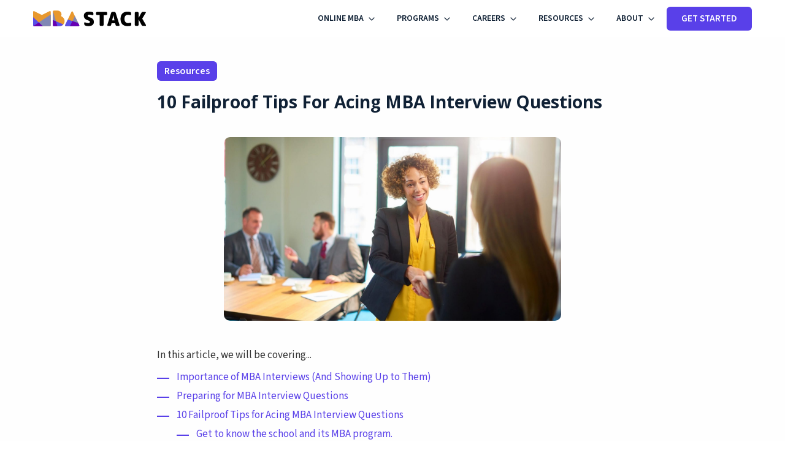

--- FILE ---
content_type: text/html; charset=UTF-8
request_url: https://www.mbastack.org/acing-mba-interview-questions/
body_size: 21315
content:
<!DOCTYPE html>
<html lang="en-US" prefix="og: https://ogp.me/ns#">
<head>
	<meta charset="UTF-8">
	<meta name="viewport" content="width=device-width">
	<link rel="profile" href="https://gmpg.org/xfn/11">
	<link rel="pingback" href="https://www.mbastack.org/xmlrpc.php">

	<script>
  // Enter your scripts here.
</script>
<!-- Search Engine Optimization by Rank Math - https://rankmath.com/ -->
<title>10 Failproof Tips For Acing MBA Interview Questions - MBA Stack</title>
<meta name="description" content="An MBA interview is considered crucial to the admissions officers&#039; decision to admit applicant or otherwise.​ Learn about MBA interviews and how to ace them!"/>
<meta name="robots" content="follow, index, max-snippet:-1, max-video-preview:-1, max-image-preview:large"/>
<link rel="canonical" href="https://www.mbastack.org/acing-mba-interview-questions/" />
<meta property="og:locale" content="en_US" />
<meta property="og:type" content="article" />
<meta property="og:title" content="10 Failproof Tips For Acing MBA Interview Questions - MBA Stack" />
<meta property="og:description" content="An MBA interview is considered crucial to the admissions officers&#039; decision to admit applicant or otherwise.​ Learn about MBA interviews and how to ace them!" />
<meta property="og:url" content="https://www.mbastack.org/acing-mba-interview-questions/" />
<meta property="og:site_name" content="MBA Stack" />
<meta property="article:tag" content="mba" />
<meta property="article:tag" content="MBA interview" />
<meta property="article:tag" content="mba interview questions" />
<meta property="article:section" content="Resources" />
<meta property="og:updated_time" content="2025-03-18T17:58:51+00:00" />
<meta property="og:image" content="https://www.mbastack.org/wp-content/uploads/2022/08/MBA-Interview-featured-image.jpg" />
<meta property="og:image:secure_url" content="https://www.mbastack.org/wp-content/uploads/2022/08/MBA-Interview-featured-image.jpg" />
<meta property="og:image:width" content="1920" />
<meta property="og:image:height" content="1080" />
<meta property="og:image:alt" content="MBA Interview - featured image" />
<meta property="og:image:type" content="image/jpeg" />
<meta property="article:published_time" content="2022-08-16T19:54:03+00:00" />
<meta property="article:modified_time" content="2025-03-18T17:58:51+00:00" />
<meta name="twitter:card" content="summary_large_image" />
<meta name="twitter:title" content="10 Failproof Tips For Acing MBA Interview Questions - MBA Stack" />
<meta name="twitter:description" content="An MBA interview is considered crucial to the admissions officers&#039; decision to admit applicant or otherwise.​ Learn about MBA interviews and how to ace them!" />
<meta name="twitter:image" content="https://www.mbastack.org/wp-content/uploads/2022/08/MBA-Interview-featured-image.jpg" />
<meta name="twitter:label1" content="Written by" />
<meta name="twitter:data1" content="Staff Editor" />
<meta name="twitter:label2" content="Time to read" />
<meta name="twitter:data2" content="14 minutes" />
<script type="application/ld+json" class="rank-math-schema">{"@context":"https://schema.org","@graph":[{"@type":"Organization","@id":"https://www.mbastack.org/#organization","name":"MBA Stack","url":"https://www.mbastack.org","logo":{"@type":"ImageObject","@id":"https://www.mbastack.org/#logo","url":"https://www.mbastack.org/wp-content/uploads/2021/10/mbastack-color.png","contentUrl":"https://www.mbastack.org/wp-content/uploads/2021/10/mbastack-color.png","caption":"MBA Stack","inLanguage":"en-US","width":"3160","height":"582"}},{"@type":"WebSite","@id":"https://www.mbastack.org/#website","url":"https://www.mbastack.org","name":"MBA Stack","publisher":{"@id":"https://www.mbastack.org/#organization"},"inLanguage":"en-US"},{"@type":"ImageObject","@id":"https://www.mbastack.org/wp-content/uploads/2022/08/MBA-Interview-featured-image.jpg","url":"https://www.mbastack.org/wp-content/uploads/2022/08/MBA-Interview-featured-image.jpg","width":"1920","height":"1080","caption":"MBA Interview - featured image","inLanguage":"en-US"},{"@type":"WebPage","@id":"https://www.mbastack.org/acing-mba-interview-questions/#webpage","url":"https://www.mbastack.org/acing-mba-interview-questions/","name":"10 Failproof Tips For Acing MBA Interview Questions - MBA Stack","datePublished":"2022-08-16T19:54:03+00:00","dateModified":"2025-03-18T17:58:51+00:00","isPartOf":{"@id":"https://www.mbastack.org/#website"},"primaryImageOfPage":{"@id":"https://www.mbastack.org/wp-content/uploads/2022/08/MBA-Interview-featured-image.jpg"},"inLanguage":"en-US"},{"@type":"Person","@id":"https://www.mbastack.org/author/staff-editor/","name":"Staff Editor","url":"https://www.mbastack.org/author/staff-editor/","image":{"@type":"ImageObject","@id":"https://www.mbastack.org/wp-content/uploads/2022/08/cropped-shutterstock_1894615972-96x96.jpg","url":"https://www.mbastack.org/wp-content/uploads/2022/08/cropped-shutterstock_1894615972-96x96.jpg","caption":"Staff Editor","inLanguage":"en-US"},"worksFor":{"@id":"https://www.mbastack.org/#organization"}},{"@type":"Article","headline":"10 Failproof Tips For Acing MBA Interview Questions - MBA Stack","keywords":"mba interview","datePublished":"2022-08-16T19:54:03+00:00","dateModified":"2025-03-18T17:58:51+00:00","articleSection":"Resources","author":{"@id":"https://www.mbastack.org/author/staff-editor/","name":"Staff Editor"},"publisher":{"@id":"https://www.mbastack.org/#organization"},"description":"An MBA interview is considered crucial to the admissions officers&#039; decision to admit applicant or otherwise.\u200b Learn about MBA interviews and how to ace them!","name":"10 Failproof Tips For Acing MBA Interview Questions - MBA Stack","@id":"https://www.mbastack.org/acing-mba-interview-questions/#richSnippet","isPartOf":{"@id":"https://www.mbastack.org/acing-mba-interview-questions/#webpage"},"image":{"@id":"https://www.mbastack.org/wp-content/uploads/2022/08/MBA-Interview-featured-image.jpg"},"inLanguage":"en-US","mainEntityOfPage":{"@id":"https://www.mbastack.org/acing-mba-interview-questions/#webpage"}}]}</script>
<!-- /Rank Math WordPress SEO plugin -->

<link rel='dns-prefetch' href='//ajax.googleapis.com' />
<link rel='dns-prefetch' href='//www.googletagmanager.com' />
<link rel="alternate" title="oEmbed (JSON)" type="application/json+oembed" href="https://www.mbastack.org/wp-json/oembed/1.0/embed?url=https%3A%2F%2Fwww.mbastack.org%2Facing-mba-interview-questions%2F" />
<link rel="alternate" title="oEmbed (XML)" type="text/xml+oembed" href="https://www.mbastack.org/wp-json/oembed/1.0/embed?url=https%3A%2F%2Fwww.mbastack.org%2Facing-mba-interview-questions%2F&#038;format=xml" />
<style id='wp-img-auto-sizes-contain-inline-css' type='text/css'>
img:is([sizes=auto i],[sizes^="auto," i]){contain-intrinsic-size:3000px 1500px}
/*# sourceURL=wp-img-auto-sizes-contain-inline-css */
</style>
<style id='wp-emoji-styles-inline-css' type='text/css'>

	img.wp-smiley, img.emoji {
		display: inline !important;
		border: none !important;
		box-shadow: none !important;
		height: 1em !important;
		width: 1em !important;
		margin: 0 0.07em !important;
		vertical-align: -0.1em !important;
		background: none !important;
		padding: 0 !important;
	}
/*# sourceURL=wp-emoji-styles-inline-css */
</style>
<style id='wp-block-library-inline-css' type='text/css'>
:root{--wp-block-synced-color:#7a00df;--wp-block-synced-color--rgb:122,0,223;--wp-bound-block-color:var(--wp-block-synced-color);--wp-editor-canvas-background:#ddd;--wp-admin-theme-color:#007cba;--wp-admin-theme-color--rgb:0,124,186;--wp-admin-theme-color-darker-10:#006ba1;--wp-admin-theme-color-darker-10--rgb:0,107,160.5;--wp-admin-theme-color-darker-20:#005a87;--wp-admin-theme-color-darker-20--rgb:0,90,135;--wp-admin-border-width-focus:2px}@media (min-resolution:192dpi){:root{--wp-admin-border-width-focus:1.5px}}.wp-element-button{cursor:pointer}:root .has-very-light-gray-background-color{background-color:#eee}:root .has-very-dark-gray-background-color{background-color:#313131}:root .has-very-light-gray-color{color:#eee}:root .has-very-dark-gray-color{color:#313131}:root .has-vivid-green-cyan-to-vivid-cyan-blue-gradient-background{background:linear-gradient(135deg,#00d084,#0693e3)}:root .has-purple-crush-gradient-background{background:linear-gradient(135deg,#34e2e4,#4721fb 50%,#ab1dfe)}:root .has-hazy-dawn-gradient-background{background:linear-gradient(135deg,#faaca8,#dad0ec)}:root .has-subdued-olive-gradient-background{background:linear-gradient(135deg,#fafae1,#67a671)}:root .has-atomic-cream-gradient-background{background:linear-gradient(135deg,#fdd79a,#004a59)}:root .has-nightshade-gradient-background{background:linear-gradient(135deg,#330968,#31cdcf)}:root .has-midnight-gradient-background{background:linear-gradient(135deg,#020381,#2874fc)}:root{--wp--preset--font-size--normal:16px;--wp--preset--font-size--huge:42px}.has-regular-font-size{font-size:1em}.has-larger-font-size{font-size:2.625em}.has-normal-font-size{font-size:var(--wp--preset--font-size--normal)}.has-huge-font-size{font-size:var(--wp--preset--font-size--huge)}.has-text-align-center{text-align:center}.has-text-align-left{text-align:left}.has-text-align-right{text-align:right}.has-fit-text{white-space:nowrap!important}#end-resizable-editor-section{display:none}.aligncenter{clear:both}.items-justified-left{justify-content:flex-start}.items-justified-center{justify-content:center}.items-justified-right{justify-content:flex-end}.items-justified-space-between{justify-content:space-between}.screen-reader-text{border:0;clip-path:inset(50%);height:1px;margin:-1px;overflow:hidden;padding:0;position:absolute;width:1px;word-wrap:normal!important}.screen-reader-text:focus{background-color:#ddd;clip-path:none;color:#444;display:block;font-size:1em;height:auto;left:5px;line-height:normal;padding:15px 23px 14px;text-decoration:none;top:5px;width:auto;z-index:100000}html :where(.has-border-color){border-style:solid}html :where([style*=border-top-color]){border-top-style:solid}html :where([style*=border-right-color]){border-right-style:solid}html :where([style*=border-bottom-color]){border-bottom-style:solid}html :where([style*=border-left-color]){border-left-style:solid}html :where([style*=border-width]){border-style:solid}html :where([style*=border-top-width]){border-top-style:solid}html :where([style*=border-right-width]){border-right-style:solid}html :where([style*=border-bottom-width]){border-bottom-style:solid}html :where([style*=border-left-width]){border-left-style:solid}html :where(img[class*=wp-image-]){height:auto;max-width:100%}:where(figure){margin:0 0 1em}html :where(.is-position-sticky){--wp-admin--admin-bar--position-offset:var(--wp-admin--admin-bar--height,0px)}@media screen and (max-width:600px){html :where(.is-position-sticky){--wp-admin--admin-bar--position-offset:0px}}

/*# sourceURL=wp-block-library-inline-css */
</style><style id='wp-block-heading-inline-css' type='text/css'>
h1:where(.wp-block-heading).has-background,h2:where(.wp-block-heading).has-background,h3:where(.wp-block-heading).has-background,h4:where(.wp-block-heading).has-background,h5:where(.wp-block-heading).has-background,h6:where(.wp-block-heading).has-background{padding:1.25em 2.375em}h1.has-text-align-left[style*=writing-mode]:where([style*=vertical-lr]),h1.has-text-align-right[style*=writing-mode]:where([style*=vertical-rl]),h2.has-text-align-left[style*=writing-mode]:where([style*=vertical-lr]),h2.has-text-align-right[style*=writing-mode]:where([style*=vertical-rl]),h3.has-text-align-left[style*=writing-mode]:where([style*=vertical-lr]),h3.has-text-align-right[style*=writing-mode]:where([style*=vertical-rl]),h4.has-text-align-left[style*=writing-mode]:where([style*=vertical-lr]),h4.has-text-align-right[style*=writing-mode]:where([style*=vertical-rl]),h5.has-text-align-left[style*=writing-mode]:where([style*=vertical-lr]),h5.has-text-align-right[style*=writing-mode]:where([style*=vertical-rl]),h6.has-text-align-left[style*=writing-mode]:where([style*=vertical-lr]),h6.has-text-align-right[style*=writing-mode]:where([style*=vertical-rl]){rotate:180deg}
/*# sourceURL=https://www.mbastack.org/wp-includes/blocks/heading/style.min.css */
</style>
<style id='wp-block-image-inline-css' type='text/css'>
.wp-block-image>a,.wp-block-image>figure>a{display:inline-block}.wp-block-image img{box-sizing:border-box;height:auto;max-width:100%;vertical-align:bottom}@media not (prefers-reduced-motion){.wp-block-image img.hide{visibility:hidden}.wp-block-image img.show{animation:show-content-image .4s}}.wp-block-image[style*=border-radius] img,.wp-block-image[style*=border-radius]>a{border-radius:inherit}.wp-block-image.has-custom-border img{box-sizing:border-box}.wp-block-image.aligncenter{text-align:center}.wp-block-image.alignfull>a,.wp-block-image.alignwide>a{width:100%}.wp-block-image.alignfull img,.wp-block-image.alignwide img{height:auto;width:100%}.wp-block-image .aligncenter,.wp-block-image .alignleft,.wp-block-image .alignright,.wp-block-image.aligncenter,.wp-block-image.alignleft,.wp-block-image.alignright{display:table}.wp-block-image .aligncenter>figcaption,.wp-block-image .alignleft>figcaption,.wp-block-image .alignright>figcaption,.wp-block-image.aligncenter>figcaption,.wp-block-image.alignleft>figcaption,.wp-block-image.alignright>figcaption{caption-side:bottom;display:table-caption}.wp-block-image .alignleft{float:left;margin:.5em 1em .5em 0}.wp-block-image .alignright{float:right;margin:.5em 0 .5em 1em}.wp-block-image .aligncenter{margin-left:auto;margin-right:auto}.wp-block-image :where(figcaption){margin-bottom:1em;margin-top:.5em}.wp-block-image.is-style-circle-mask img{border-radius:9999px}@supports ((-webkit-mask-image:none) or (mask-image:none)) or (-webkit-mask-image:none){.wp-block-image.is-style-circle-mask img{border-radius:0;-webkit-mask-image:url('data:image/svg+xml;utf8,<svg viewBox="0 0 100 100" xmlns="http://www.w3.org/2000/svg"><circle cx="50" cy="50" r="50"/></svg>');mask-image:url('data:image/svg+xml;utf8,<svg viewBox="0 0 100 100" xmlns="http://www.w3.org/2000/svg"><circle cx="50" cy="50" r="50"/></svg>');mask-mode:alpha;-webkit-mask-position:center;mask-position:center;-webkit-mask-repeat:no-repeat;mask-repeat:no-repeat;-webkit-mask-size:contain;mask-size:contain}}:root :where(.wp-block-image.is-style-rounded img,.wp-block-image .is-style-rounded img){border-radius:9999px}.wp-block-image figure{margin:0}.wp-lightbox-container{display:flex;flex-direction:column;position:relative}.wp-lightbox-container img{cursor:zoom-in}.wp-lightbox-container img:hover+button{opacity:1}.wp-lightbox-container button{align-items:center;backdrop-filter:blur(16px) saturate(180%);background-color:#5a5a5a40;border:none;border-radius:4px;cursor:zoom-in;display:flex;height:20px;justify-content:center;opacity:0;padding:0;position:absolute;right:16px;text-align:center;top:16px;width:20px;z-index:100}@media not (prefers-reduced-motion){.wp-lightbox-container button{transition:opacity .2s ease}}.wp-lightbox-container button:focus-visible{outline:3px auto #5a5a5a40;outline:3px auto -webkit-focus-ring-color;outline-offset:3px}.wp-lightbox-container button:hover{cursor:pointer;opacity:1}.wp-lightbox-container button:focus{opacity:1}.wp-lightbox-container button:focus,.wp-lightbox-container button:hover,.wp-lightbox-container button:not(:hover):not(:active):not(.has-background){background-color:#5a5a5a40;border:none}.wp-lightbox-overlay{box-sizing:border-box;cursor:zoom-out;height:100vh;left:0;overflow:hidden;position:fixed;top:0;visibility:hidden;width:100%;z-index:100000}.wp-lightbox-overlay .close-button{align-items:center;cursor:pointer;display:flex;justify-content:center;min-height:40px;min-width:40px;padding:0;position:absolute;right:calc(env(safe-area-inset-right) + 16px);top:calc(env(safe-area-inset-top) + 16px);z-index:5000000}.wp-lightbox-overlay .close-button:focus,.wp-lightbox-overlay .close-button:hover,.wp-lightbox-overlay .close-button:not(:hover):not(:active):not(.has-background){background:none;border:none}.wp-lightbox-overlay .lightbox-image-container{height:var(--wp--lightbox-container-height);left:50%;overflow:hidden;position:absolute;top:50%;transform:translate(-50%,-50%);transform-origin:top left;width:var(--wp--lightbox-container-width);z-index:9999999999}.wp-lightbox-overlay .wp-block-image{align-items:center;box-sizing:border-box;display:flex;height:100%;justify-content:center;margin:0;position:relative;transform-origin:0 0;width:100%;z-index:3000000}.wp-lightbox-overlay .wp-block-image img{height:var(--wp--lightbox-image-height);min-height:var(--wp--lightbox-image-height);min-width:var(--wp--lightbox-image-width);width:var(--wp--lightbox-image-width)}.wp-lightbox-overlay .wp-block-image figcaption{display:none}.wp-lightbox-overlay button{background:none;border:none}.wp-lightbox-overlay .scrim{background-color:#fff;height:100%;opacity:.9;position:absolute;width:100%;z-index:2000000}.wp-lightbox-overlay.active{visibility:visible}@media not (prefers-reduced-motion){.wp-lightbox-overlay.active{animation:turn-on-visibility .25s both}.wp-lightbox-overlay.active img{animation:turn-on-visibility .35s both}.wp-lightbox-overlay.show-closing-animation:not(.active){animation:turn-off-visibility .35s both}.wp-lightbox-overlay.show-closing-animation:not(.active) img{animation:turn-off-visibility .25s both}.wp-lightbox-overlay.zoom.active{animation:none;opacity:1;visibility:visible}.wp-lightbox-overlay.zoom.active .lightbox-image-container{animation:lightbox-zoom-in .4s}.wp-lightbox-overlay.zoom.active .lightbox-image-container img{animation:none}.wp-lightbox-overlay.zoom.active .scrim{animation:turn-on-visibility .4s forwards}.wp-lightbox-overlay.zoom.show-closing-animation:not(.active){animation:none}.wp-lightbox-overlay.zoom.show-closing-animation:not(.active) .lightbox-image-container{animation:lightbox-zoom-out .4s}.wp-lightbox-overlay.zoom.show-closing-animation:not(.active) .lightbox-image-container img{animation:none}.wp-lightbox-overlay.zoom.show-closing-animation:not(.active) .scrim{animation:turn-off-visibility .4s forwards}}@keyframes show-content-image{0%{visibility:hidden}99%{visibility:hidden}to{visibility:visible}}@keyframes turn-on-visibility{0%{opacity:0}to{opacity:1}}@keyframes turn-off-visibility{0%{opacity:1;visibility:visible}99%{opacity:0;visibility:visible}to{opacity:0;visibility:hidden}}@keyframes lightbox-zoom-in{0%{transform:translate(calc((-100vw + var(--wp--lightbox-scrollbar-width))/2 + var(--wp--lightbox-initial-left-position)),calc(-50vh + var(--wp--lightbox-initial-top-position))) scale(var(--wp--lightbox-scale))}to{transform:translate(-50%,-50%) scale(1)}}@keyframes lightbox-zoom-out{0%{transform:translate(-50%,-50%) scale(1);visibility:visible}99%{visibility:visible}to{transform:translate(calc((-100vw + var(--wp--lightbox-scrollbar-width))/2 + var(--wp--lightbox-initial-left-position)),calc(-50vh + var(--wp--lightbox-initial-top-position))) scale(var(--wp--lightbox-scale));visibility:hidden}}
/*# sourceURL=https://www.mbastack.org/wp-includes/blocks/image/style.min.css */
</style>
<style id='wp-block-image-theme-inline-css' type='text/css'>
:root :where(.wp-block-image figcaption){color:#555;font-size:13px;text-align:center}.is-dark-theme :root :where(.wp-block-image figcaption){color:#ffffffa6}.wp-block-image{margin:0 0 1em}
/*# sourceURL=https://www.mbastack.org/wp-includes/blocks/image/theme.min.css */
</style>
<style id='wp-block-list-inline-css' type='text/css'>
ol,ul{box-sizing:border-box}:root :where(.wp-block-list.has-background){padding:1.25em 2.375em}
/*# sourceURL=https://www.mbastack.org/wp-includes/blocks/list/style.min.css */
</style>
<style id='wp-block-paragraph-inline-css' type='text/css'>
.is-small-text{font-size:.875em}.is-regular-text{font-size:1em}.is-large-text{font-size:2.25em}.is-larger-text{font-size:3em}.has-drop-cap:not(:focus):first-letter{float:left;font-size:8.4em;font-style:normal;font-weight:100;line-height:.68;margin:.05em .1em 0 0;text-transform:uppercase}body.rtl .has-drop-cap:not(:focus):first-letter{float:none;margin-left:.1em}p.has-drop-cap.has-background{overflow:hidden}:root :where(p.has-background){padding:1.25em 2.375em}:where(p.has-text-color:not(.has-link-color)) a{color:inherit}p.has-text-align-left[style*="writing-mode:vertical-lr"],p.has-text-align-right[style*="writing-mode:vertical-rl"]{rotate:180deg}
/*# sourceURL=https://www.mbastack.org/wp-includes/blocks/paragraph/style.min.css */
</style>
<style id='global-styles-inline-css' type='text/css'>
:root{--wp--preset--aspect-ratio--square: 1;--wp--preset--aspect-ratio--4-3: 4/3;--wp--preset--aspect-ratio--3-4: 3/4;--wp--preset--aspect-ratio--3-2: 3/2;--wp--preset--aspect-ratio--2-3: 2/3;--wp--preset--aspect-ratio--16-9: 16/9;--wp--preset--aspect-ratio--9-16: 9/16;--wp--preset--color--black: #000000;--wp--preset--color--cyan-bluish-gray: #abb8c3;--wp--preset--color--white: #ffffff;--wp--preset--color--pale-pink: #f78da7;--wp--preset--color--vivid-red: #cf2e2e;--wp--preset--color--luminous-vivid-orange: #ff6900;--wp--preset--color--luminous-vivid-amber: #fcb900;--wp--preset--color--light-green-cyan: #7bdcb5;--wp--preset--color--vivid-green-cyan: #00d084;--wp--preset--color--pale-cyan-blue: #8ed1fc;--wp--preset--color--vivid-cyan-blue: #0693e3;--wp--preset--color--vivid-purple: #9b51e0;--wp--preset--color--sunset-orange: #FF6550;--wp--preset--color--verdigris: #46ADA3;--wp--preset--color--moonstone: #49A1BD;--wp--preset--color--steel-blue: #3C89A1;--wp--preset--color--japanese-indigo: #244353;--wp--preset--color--nickel: #6A747A;--wp--preset--color--gunmetal: #2A2F32;--wp--preset--gradient--vivid-cyan-blue-to-vivid-purple: linear-gradient(135deg,rgb(6,147,227) 0%,rgb(155,81,224) 100%);--wp--preset--gradient--light-green-cyan-to-vivid-green-cyan: linear-gradient(135deg,rgb(122,220,180) 0%,rgb(0,208,130) 100%);--wp--preset--gradient--luminous-vivid-amber-to-luminous-vivid-orange: linear-gradient(135deg,rgb(252,185,0) 0%,rgb(255,105,0) 100%);--wp--preset--gradient--luminous-vivid-orange-to-vivid-red: linear-gradient(135deg,rgb(255,105,0) 0%,rgb(207,46,46) 100%);--wp--preset--gradient--very-light-gray-to-cyan-bluish-gray: linear-gradient(135deg,rgb(238,238,238) 0%,rgb(169,184,195) 100%);--wp--preset--gradient--cool-to-warm-spectrum: linear-gradient(135deg,rgb(74,234,220) 0%,rgb(151,120,209) 20%,rgb(207,42,186) 40%,rgb(238,44,130) 60%,rgb(251,105,98) 80%,rgb(254,248,76) 100%);--wp--preset--gradient--blush-light-purple: linear-gradient(135deg,rgb(255,206,236) 0%,rgb(152,150,240) 100%);--wp--preset--gradient--blush-bordeaux: linear-gradient(135deg,rgb(254,205,165) 0%,rgb(254,45,45) 50%,rgb(107,0,62) 100%);--wp--preset--gradient--luminous-dusk: linear-gradient(135deg,rgb(255,203,112) 0%,rgb(199,81,192) 50%,rgb(65,88,208) 100%);--wp--preset--gradient--pale-ocean: linear-gradient(135deg,rgb(255,245,203) 0%,rgb(182,227,212) 50%,rgb(51,167,181) 100%);--wp--preset--gradient--electric-grass: linear-gradient(135deg,rgb(202,248,128) 0%,rgb(113,206,126) 100%);--wp--preset--gradient--midnight: linear-gradient(135deg,rgb(2,3,129) 0%,rgb(40,116,252) 100%);--wp--preset--font-size--small: 13px;--wp--preset--font-size--medium: 20px;--wp--preset--font-size--large: 36px;--wp--preset--font-size--x-large: 42px;--wp--preset--spacing--20: 0.44rem;--wp--preset--spacing--30: 0.67rem;--wp--preset--spacing--40: 1rem;--wp--preset--spacing--50: 1.5rem;--wp--preset--spacing--60: 2.25rem;--wp--preset--spacing--70: 3.38rem;--wp--preset--spacing--80: 5.06rem;--wp--preset--shadow--natural: 6px 6px 9px rgba(0, 0, 0, 0.2);--wp--preset--shadow--deep: 12px 12px 50px rgba(0, 0, 0, 0.4);--wp--preset--shadow--sharp: 6px 6px 0px rgba(0, 0, 0, 0.2);--wp--preset--shadow--outlined: 6px 6px 0px -3px rgb(255, 255, 255), 6px 6px rgb(0, 0, 0);--wp--preset--shadow--crisp: 6px 6px 0px rgb(0, 0, 0);}:where(body) { margin: 0; }.wp-site-blocks > .alignleft { float: left; margin-right: 2em; }.wp-site-blocks > .alignright { float: right; margin-left: 2em; }.wp-site-blocks > .aligncenter { justify-content: center; margin-left: auto; margin-right: auto; }:where(.is-layout-flex){gap: 0.5em;}:where(.is-layout-grid){gap: 0.5em;}.is-layout-flow > .alignleft{float: left;margin-inline-start: 0;margin-inline-end: 2em;}.is-layout-flow > .alignright{float: right;margin-inline-start: 2em;margin-inline-end: 0;}.is-layout-flow > .aligncenter{margin-left: auto !important;margin-right: auto !important;}.is-layout-constrained > .alignleft{float: left;margin-inline-start: 0;margin-inline-end: 2em;}.is-layout-constrained > .alignright{float: right;margin-inline-start: 2em;margin-inline-end: 0;}.is-layout-constrained > .aligncenter{margin-left: auto !important;margin-right: auto !important;}.is-layout-constrained > :where(:not(.alignleft):not(.alignright):not(.alignfull)){margin-left: auto !important;margin-right: auto !important;}body .is-layout-flex{display: flex;}.is-layout-flex{flex-wrap: wrap;align-items: center;}.is-layout-flex > :is(*, div){margin: 0;}body .is-layout-grid{display: grid;}.is-layout-grid > :is(*, div){margin: 0;}body{padding-top: 0px;padding-right: 0px;padding-bottom: 0px;padding-left: 0px;}a:where(:not(.wp-element-button)){text-decoration: underline;}:root :where(.wp-element-button, .wp-block-button__link){background-color: #32373c;border-width: 0;color: #fff;font-family: inherit;font-size: inherit;font-style: inherit;font-weight: inherit;letter-spacing: inherit;line-height: inherit;padding-top: calc(0.667em + 2px);padding-right: calc(1.333em + 2px);padding-bottom: calc(0.667em + 2px);padding-left: calc(1.333em + 2px);text-decoration: none;text-transform: inherit;}.has-black-color{color: var(--wp--preset--color--black) !important;}.has-cyan-bluish-gray-color{color: var(--wp--preset--color--cyan-bluish-gray) !important;}.has-white-color{color: var(--wp--preset--color--white) !important;}.has-pale-pink-color{color: var(--wp--preset--color--pale-pink) !important;}.has-vivid-red-color{color: var(--wp--preset--color--vivid-red) !important;}.has-luminous-vivid-orange-color{color: var(--wp--preset--color--luminous-vivid-orange) !important;}.has-luminous-vivid-amber-color{color: var(--wp--preset--color--luminous-vivid-amber) !important;}.has-light-green-cyan-color{color: var(--wp--preset--color--light-green-cyan) !important;}.has-vivid-green-cyan-color{color: var(--wp--preset--color--vivid-green-cyan) !important;}.has-pale-cyan-blue-color{color: var(--wp--preset--color--pale-cyan-blue) !important;}.has-vivid-cyan-blue-color{color: var(--wp--preset--color--vivid-cyan-blue) !important;}.has-vivid-purple-color{color: var(--wp--preset--color--vivid-purple) !important;}.has-sunset-orange-color{color: var(--wp--preset--color--sunset-orange) !important;}.has-verdigris-color{color: var(--wp--preset--color--verdigris) !important;}.has-moonstone-color{color: var(--wp--preset--color--moonstone) !important;}.has-steel-blue-color{color: var(--wp--preset--color--steel-blue) !important;}.has-japanese-indigo-color{color: var(--wp--preset--color--japanese-indigo) !important;}.has-nickel-color{color: var(--wp--preset--color--nickel) !important;}.has-gunmetal-color{color: var(--wp--preset--color--gunmetal) !important;}.has-black-background-color{background-color: var(--wp--preset--color--black) !important;}.has-cyan-bluish-gray-background-color{background-color: var(--wp--preset--color--cyan-bluish-gray) !important;}.has-white-background-color{background-color: var(--wp--preset--color--white) !important;}.has-pale-pink-background-color{background-color: var(--wp--preset--color--pale-pink) !important;}.has-vivid-red-background-color{background-color: var(--wp--preset--color--vivid-red) !important;}.has-luminous-vivid-orange-background-color{background-color: var(--wp--preset--color--luminous-vivid-orange) !important;}.has-luminous-vivid-amber-background-color{background-color: var(--wp--preset--color--luminous-vivid-amber) !important;}.has-light-green-cyan-background-color{background-color: var(--wp--preset--color--light-green-cyan) !important;}.has-vivid-green-cyan-background-color{background-color: var(--wp--preset--color--vivid-green-cyan) !important;}.has-pale-cyan-blue-background-color{background-color: var(--wp--preset--color--pale-cyan-blue) !important;}.has-vivid-cyan-blue-background-color{background-color: var(--wp--preset--color--vivid-cyan-blue) !important;}.has-vivid-purple-background-color{background-color: var(--wp--preset--color--vivid-purple) !important;}.has-sunset-orange-background-color{background-color: var(--wp--preset--color--sunset-orange) !important;}.has-verdigris-background-color{background-color: var(--wp--preset--color--verdigris) !important;}.has-moonstone-background-color{background-color: var(--wp--preset--color--moonstone) !important;}.has-steel-blue-background-color{background-color: var(--wp--preset--color--steel-blue) !important;}.has-japanese-indigo-background-color{background-color: var(--wp--preset--color--japanese-indigo) !important;}.has-nickel-background-color{background-color: var(--wp--preset--color--nickel) !important;}.has-gunmetal-background-color{background-color: var(--wp--preset--color--gunmetal) !important;}.has-black-border-color{border-color: var(--wp--preset--color--black) !important;}.has-cyan-bluish-gray-border-color{border-color: var(--wp--preset--color--cyan-bluish-gray) !important;}.has-white-border-color{border-color: var(--wp--preset--color--white) !important;}.has-pale-pink-border-color{border-color: var(--wp--preset--color--pale-pink) !important;}.has-vivid-red-border-color{border-color: var(--wp--preset--color--vivid-red) !important;}.has-luminous-vivid-orange-border-color{border-color: var(--wp--preset--color--luminous-vivid-orange) !important;}.has-luminous-vivid-amber-border-color{border-color: var(--wp--preset--color--luminous-vivid-amber) !important;}.has-light-green-cyan-border-color{border-color: var(--wp--preset--color--light-green-cyan) !important;}.has-vivid-green-cyan-border-color{border-color: var(--wp--preset--color--vivid-green-cyan) !important;}.has-pale-cyan-blue-border-color{border-color: var(--wp--preset--color--pale-cyan-blue) !important;}.has-vivid-cyan-blue-border-color{border-color: var(--wp--preset--color--vivid-cyan-blue) !important;}.has-vivid-purple-border-color{border-color: var(--wp--preset--color--vivid-purple) !important;}.has-sunset-orange-border-color{border-color: var(--wp--preset--color--sunset-orange) !important;}.has-verdigris-border-color{border-color: var(--wp--preset--color--verdigris) !important;}.has-moonstone-border-color{border-color: var(--wp--preset--color--moonstone) !important;}.has-steel-blue-border-color{border-color: var(--wp--preset--color--steel-blue) !important;}.has-japanese-indigo-border-color{border-color: var(--wp--preset--color--japanese-indigo) !important;}.has-nickel-border-color{border-color: var(--wp--preset--color--nickel) !important;}.has-gunmetal-border-color{border-color: var(--wp--preset--color--gunmetal) !important;}.has-vivid-cyan-blue-to-vivid-purple-gradient-background{background: var(--wp--preset--gradient--vivid-cyan-blue-to-vivid-purple) !important;}.has-light-green-cyan-to-vivid-green-cyan-gradient-background{background: var(--wp--preset--gradient--light-green-cyan-to-vivid-green-cyan) !important;}.has-luminous-vivid-amber-to-luminous-vivid-orange-gradient-background{background: var(--wp--preset--gradient--luminous-vivid-amber-to-luminous-vivid-orange) !important;}.has-luminous-vivid-orange-to-vivid-red-gradient-background{background: var(--wp--preset--gradient--luminous-vivid-orange-to-vivid-red) !important;}.has-very-light-gray-to-cyan-bluish-gray-gradient-background{background: var(--wp--preset--gradient--very-light-gray-to-cyan-bluish-gray) !important;}.has-cool-to-warm-spectrum-gradient-background{background: var(--wp--preset--gradient--cool-to-warm-spectrum) !important;}.has-blush-light-purple-gradient-background{background: var(--wp--preset--gradient--blush-light-purple) !important;}.has-blush-bordeaux-gradient-background{background: var(--wp--preset--gradient--blush-bordeaux) !important;}.has-luminous-dusk-gradient-background{background: var(--wp--preset--gradient--luminous-dusk) !important;}.has-pale-ocean-gradient-background{background: var(--wp--preset--gradient--pale-ocean) !important;}.has-electric-grass-gradient-background{background: var(--wp--preset--gradient--electric-grass) !important;}.has-midnight-gradient-background{background: var(--wp--preset--gradient--midnight) !important;}.has-small-font-size{font-size: var(--wp--preset--font-size--small) !important;}.has-medium-font-size{font-size: var(--wp--preset--font-size--medium) !important;}.has-large-font-size{font-size: var(--wp--preset--font-size--large) !important;}.has-x-large-font-size{font-size: var(--wp--preset--font-size--x-large) !important;}
/*# sourceURL=global-styles-inline-css */
</style>

<link rel='stylesheet' id='schools-styles-css' href='https://www.mbastack.org/wp-content/themes/schools/css/mba.css?ver=1.0.3' type='text/css' media='all' />
<script type="text/javascript" src="https://www.mbastack.org/wp-includes/js/jquery/jquery.min.js?ver=3.7.1" id="jquery-core-js"></script>
<script type="text/javascript" src="https://www.mbastack.org/wp-includes/js/jquery/jquery-migrate.min.js?ver=3.4.1" id="jquery-migrate-js"></script>
<link rel="https://api.w.org/" href="https://www.mbastack.org/wp-json/" /><link rel="alternate" title="JSON" type="application/json" href="https://www.mbastack.org/wp-json/wp/v2/posts/2126" /><link rel="EditURI" type="application/rsd+xml" title="RSD" href="https://www.mbastack.org/xmlrpc.php?rsd" />
<meta name="generator" content="WordPress 6.9" />
<link rel='shortlink' href='https://www.mbastack.org/?p=2126' />
<meta name="generator" content="Site Kit by Google 1.125.0" /><link rel="icon" href="https://www.mbastack.org/wp-content/uploads/2022/11/mbastack-favicon.svg" sizes="32x32" />
<link rel="icon" href="https://www.mbastack.org/wp-content/uploads/2022/11/mbastack-favicon.svg" sizes="192x192" />
<link rel="apple-touch-icon" href="https://www.mbastack.org/wp-content/uploads/2022/11/mbastack-favicon.svg" />
<meta name="msapplication-TileImage" content="https://www.mbastack.org/wp-content/uploads/2022/11/mbastack-favicon.svg" />
		<style type="text/css" id="wp-custom-css">
			body .entry__content figure.wp-block-image.aligncenter img, body .entry__content figure.wp-block-image.alignright img, body .entry__content figure.wp-block-image.alignleft img {
	width: auto;
	max-width: 100%;
}
		</style>
		<style></style><script>
  // Enter your scripts here.
</script>
<link rel='stylesheet' id='lwptoc-main-css' href='https://www.mbastack.org/wp-content/plugins/luckywp-table-of-contents/front/assets/main.min.css?ver=2.1.4' type='text/css' media='all' />
</head>

<body class="wp-singular post-template-default single single-post postid-2126 single-format-standard wp-custom-logo wp-theme-schools font-mba-body antialiased">


<div id="page" class="mba flex flex-col min-h-screen">

	
	<header id="masthead" class="site-header">
		<div class="container">
			<div class="site-branding">

				<a href="https://www.mbastack.org/" class="custom-logo-link" rel="home"><img width="1" height="1" src="https://www.mbastack.org/wp-content/uploads/2022/11/mbastack-logo-main.svg" class="custom-logo" alt="MBA Stack" decoding="async" /></a>
			</div><!-- .site-branding -->

			<div class="menu-wrapper">

				<div class="menu-header-container"><ul id="menu-header" class="menu"><li id="menu-item-10011" class="menu-item menu-item-type-post_type menu-item-object-page menu-item-has-children menu-item-10011"><a href="https://www.mbastack.org/online/">Online MBA<div class="caret"></div></a>
<ul class="sub-menu">
	<li id="menu-item-4045" class="menu-item menu-item-type-post_type menu-item-object-post menu-item-4045"><a href="https://www.mbastack.org/best-accelerated-mba-online-programs/">Accelerated MBAs</a></li>
	<li id="menu-item-7040" class="menu-item menu-item-type-post_type menu-item-object-post menu-item-7040"><a href="https://www.mbastack.org/best-accredited-online-mba/">Best Overall</a></li>
	<li id="menu-item-4517" class="menu-item menu-item-type-post_type menu-item-object-page menu-item-4517"><a href="https://www.mbastack.org/affordability/">Cheapest Online MBA</a></li>
	<li id="menu-item-2209" class="menu-item menu-item-type-post_type menu-item-object-page menu-item-2209"><a href="https://www.mbastack.org/mba-free-online-courses/">Free Courses</a></li>
</ul>
</li>
<li id="menu-item-2190" class="menu-item menu-item-type-post_type menu-item-object-page menu-item-has-children menu-item-2190"><a href="https://www.mbastack.org/mba-degree-programs/">Programs<div class="caret"></div></a>
<ul class="sub-menu">
	<li id="menu-item-3562" class="menu-item menu-item-type-post_type menu-item-object-page menu-item-3562"><a href="https://www.mbastack.org/by-state/">By State</a></li>
	<li id="menu-item-4511" class="menu-item menu-item-type-post_type menu-item-object-page menu-item-4511"><a href="https://www.mbastack.org/mba-standouts/">MBA Standouts</a></li>
	<li id="menu-item-1374" class="menu-item menu-item-type-post_type menu-item-object-post menu-item-1374"><a href="https://www.mbastack.org/best-mba-in-accounting-management/">Accounting Management MBA Programs</a></li>
	<li id="menu-item-1376" class="menu-item menu-item-type-post_type menu-item-object-post menu-item-1376"><a href="https://www.mbastack.org/best-mba-in-analytics-management/">Analytics Management MBA Programs</a></li>
	<li id="menu-item-1311" class="menu-item menu-item-type-post_type menu-item-object-post menu-item-1311"><a href="https://www.mbastack.org/best-mba-in-entrepreneurship/">Entrepreneurship MBA Programs</a></li>
	<li id="menu-item-1310" class="menu-item menu-item-type-post_type menu-item-object-post menu-item-1310"><a href="https://www.mbastack.org/best-mba-in-finance/">Finance MBA Programs</a></li>
	<li id="menu-item-4498" class="menu-item menu-item-type-post_type menu-item-object-post menu-item-4498"><a href="https://www.mbastack.org/best-mba-in-global-management/">Global Management MBA Programs</a></li>
	<li id="menu-item-1308" class="menu-item menu-item-type-post_type menu-item-object-post menu-item-1308"><a href="https://www.mbastack.org/best-mba-in-healthcare-management/">Healthcare MBA Programs</a></li>
	<li id="menu-item-4499" class="menu-item menu-item-type-post_type menu-item-object-post menu-item-4499"><a href="https://www.mbastack.org/best-mba-in-it-management/">IT Management MBA Programs</a></li>
	<li id="menu-item-1309" class="menu-item menu-item-type-post_type menu-item-object-post menu-item-1309"><a href="https://www.mbastack.org/best-mba-in-marketing/">Marketing MBA Programs</a></li>
	<li id="menu-item-1307" class="menu-item menu-item-type-post_type menu-item-object-post menu-item-1307"><a href="https://www.mbastack.org/best-mba-in-supply-chain-management/">Supply Chain MBA Programs</a></li>
	<li id="menu-item-4500" class="menu-item menu-item-type-post_type menu-item-object-post menu-item-4500"><a href="https://www.mbastack.org/best-mba-in-sustainability-management/">Sustainability Management MBA Programs</a></li>
</ul>
</li>
<li id="menu-item-2213" class="menu-item menu-item-type-post_type menu-item-object-page menu-item-has-children menu-item-2213"><a href="https://www.mbastack.org/mba-career-paths/">Careers<div class="caret"></div></a>
<ul class="sub-menu">
	<li id="menu-item-10815" class="menu-item menu-item-type-post_type menu-item-object-post menu-item-10815"><a href="https://www.mbastack.org/mba-career-index/">MBA Career Index</a></li>
	<li id="menu-item-1373" class="menu-item menu-item-type-post_type menu-item-object-post menu-item-1373"><a href="https://www.mbastack.org/mba-in-accounting-management-career/">Accounting</a></li>
	<li id="menu-item-1375" class="menu-item menu-item-type-post_type menu-item-object-post menu-item-1375"><a href="https://www.mbastack.org/mba-in-analytics-management-career/">Analytics Management</a></li>
	<li id="menu-item-1305" class="menu-item menu-item-type-post_type menu-item-object-post menu-item-1305"><a href="https://www.mbastack.org/mba-in-entrepreneurship-career/">Entrepreneurship</a></li>
	<li id="menu-item-1304" class="menu-item menu-item-type-post_type menu-item-object-post menu-item-1304"><a href="https://www.mbastack.org/mba-in-finance-career/">Finance</a></li>
	<li id="menu-item-4048" class="menu-item menu-item-type-post_type menu-item-object-post menu-item-4048"><a href="https://www.mbastack.org/mba-in-global-management-career/">Global Management</a></li>
	<li id="menu-item-1302" class="menu-item menu-item-type-post_type menu-item-object-post menu-item-1302"><a href="https://www.mbastack.org/mba-in-healthcare-management-career/">Healthcare</a></li>
	<li id="menu-item-4047" class="menu-item menu-item-type-post_type menu-item-object-post menu-item-4047"><a href="https://www.mbastack.org/mba-in-human-resource-management-career/">Human Resource Management</a></li>
	<li id="menu-item-4049" class="menu-item menu-item-type-post_type menu-item-object-post menu-item-4049"><a href="https://www.mbastack.org/mba-in-it-management-career/">IT Management</a></li>
	<li id="menu-item-1303" class="menu-item menu-item-type-post_type menu-item-object-post menu-item-1303"><a href="https://www.mbastack.org/mba-in-marketing-career/">Marketing</a></li>
	<li id="menu-item-1301" class="menu-item menu-item-type-post_type menu-item-object-post menu-item-1301"><a href="https://www.mbastack.org/mba-in-supply-chain-management-career/">Supply Chain</a></li>
	<li id="menu-item-4050" class="menu-item menu-item-type-post_type menu-item-object-post menu-item-4050"><a href="https://www.mbastack.org/mba-in-sustainability-management-career/">Sustainability Management</a></li>
</ul>
</li>
<li id="menu-item-2187" class="menu-item menu-item-type-post_type menu-item-object-page menu-item-has-children menu-item-2187"><a href="https://www.mbastack.org/mba-resources/">Resources<div class="caret"></div></a>
<ul class="sub-menu">
	<li id="menu-item-10816" class="menu-item menu-item-type-post_type menu-item-object-post menu-item-10816"><a href="https://www.mbastack.org/mba-career-index/">MBA Salaries, Demand, Outlook</a></li>
	<li id="menu-item-2186" class="menu-item menu-item-type-post_type menu-item-object-page menu-item-2186"><a href="https://www.mbastack.org/faqs/">FAQs</a></li>
	<li id="menu-item-10764" class="menu-item menu-item-type-custom menu-item-object-custom menu-item-10764"><a href="https://www.mbastack.org/category/interviews/">Interviews</a></li>
	<li id="menu-item-10752" class="menu-item menu-item-type-custom menu-item-object-custom menu-item-10752"><a href="https://www.youtube.com/@MBAStackorg">Videos</a></li>
	<li id="menu-item-9618" class="menu-item menu-item-type-post_type menu-item-object-page menu-item-9618"><a href="https://www.mbastack.org/mba-questions/">20 Questions To Ask Yourself</a></li>
	<li id="menu-item-4519" class="menu-item menu-item-type-post_type menu-item-object-page menu-item-4519"><a href="https://www.mbastack.org/mba-resources/">Best Resources for MBA Students</a></li>
</ul>
</li>
<li id="menu-item-9606" class="menu-item menu-item-type-post_type menu-item-object-page menu-item-has-children menu-item-9606"><a href="https://www.mbastack.org/about-us/">About<div class="caret"></div></a>
<ul class="sub-menu">
	<li id="menu-item-9687" class="menu-item menu-item-type-post_type menu-item-object-page menu-item-9687"><a href="https://www.mbastack.org/contact/">Contact</a></li>
	<li id="menu-item-9607" class="menu-item menu-item-type-post_type menu-item-object-page menu-item-9607"><a href="https://www.mbastack.org/tammie-cagle/">Editor-In-Chief</a></li>
</ul>
</li>
</ul></div>				<a href="/free-business-management-course/" class="button">Get started</a>
				
				<div class="mobile-trigger"></div><!-- .mobile-trigger -->
			</div><!-- .menu-wrapper -->
		</div><!-- .container -->
	</header><!-- #masthead -->

	<div id="content" class="site-content flex-grow">
		
		<main class="max-w-[1204px] pt-0 pb-8 mx-auto"><article id="post-2126" class="post-2126 post type-post status-publish format-standard has-post-thumbnail hentry category-resources tag-mba tag-mba-interview tag-mba-interview-questions">
	<header class="entry__header">
		<div class="entry__header__content">

			<a href="https://www.mbastack.org/category/resources/" class="button category">Resources</a><h1>10 Failproof Tips For Acing MBA Interview Questions</h1>
		</div>

		<img width="1920" height="1080" src="https://www.mbastack.org/wp-content/uploads/2022/08/MBA-Interview-featured-image.jpg" class="attachment-full size-full wp-post-image" alt="MBA Interview - featured image" decoding="async" fetchpriority="high" srcset="https://www.mbastack.org/wp-content/uploads/2022/08/MBA-Interview-featured-image.jpg 1920w, https://www.mbastack.org/wp-content/uploads/2022/08/MBA-Interview-featured-image-300x169.jpg 300w, https://www.mbastack.org/wp-content/uploads/2022/08/MBA-Interview-featured-image-1024x576.jpg 1024w, https://www.mbastack.org/wp-content/uploads/2022/08/MBA-Interview-featured-image-768x432.jpg 768w, https://www.mbastack.org/wp-content/uploads/2022/08/MBA-Interview-featured-image-1536x864.jpg 1536w" sizes="(max-width: 1920px) 100vw, 1920px" />
	</header>
	
	<div class="entry__content">
		<div class="entry__content__inner-container">

			<div class="toc-wrapper"><div class="lwptoc lwptoc-autoWidth lwptoc-baseItems lwptoc-light lwptoc-notInherit" data-smooth-scroll="0"><div class="lwptoc_i">    <div class="lwptoc_header">
        <b class="lwptoc_title">In this article, we will be covering...</b>            </div>
<div class="lwptoc_items lwptoc_items-visible">
    <div class="lwptoc_itemWrap"><div class="lwptoc_item">    <a href="#importance-of-mba-interviews-and-showing-up-to-them">
                <span class="lwptoc_item_label">Importance of MBA Interviews (And Showing Up to Them)</span>
    </a>
    </div><div class="lwptoc_item">    <a href="#preparing-for-mba-interview-questions">
                <span class="lwptoc_item_label">Preparing for MBA Interview Questions</span>
    </a>
    </div><div class="lwptoc_item">    <a href="#10-failproof-tips-for-acing-mba-interview-questions">
                <span class="lwptoc_item_label">10 Failproof Tips for Acing MBA Interview Questions</span>
    </a>
    <div class="lwptoc_itemWrap"><div class="lwptoc_item">    <a href="#get-to-know-the-school-and-its-mba-program">
                <span class="lwptoc_item_label">Get to know the school and its MBA program.</span>
    </a>
    </div><div class="lwptoc_item">    <a href="#identify-key-talking-points">
                <span class="lwptoc_item_label">Identify key talking points.</span>
    </a>
    </div><div class="lwptoc_item">    <a href="#tell-a-story">
                <span class="lwptoc_item_label">Tell a story.</span>
    </a>
    </div><div class="lwptoc_item">    <a href="#conduct-thorough-research-on-the-common-mba-interview-questions">
                <span class="lwptoc_item_label">Conduct thorough research on the common MBA interview questions.</span>
    </a>
    </div><div class="lwptoc_item">    <a href="#practice-instead-of-memorizing">
                <span class="lwptoc_item_label">Practice instead of memorizing.</span>
    </a>
    </div><div class="lwptoc_item">    <a href="#participate-in-mock-interviews">
                <span class="lwptoc_item_label">Participate in mock interviews.</span>
    </a>
    </div><div class="lwptoc_item">    <a href="#speak-to-the-whos-who-in-the-industry">
                <span class="lwptoc_item_label">Speak to the who’s-who in the industry.</span>
    </a>
    </div><div class="lwptoc_item">    <a href="#keep-calm-and-stay-true-to-yourself">
                <span class="lwptoc_item_label">Keep calm and stay true to yourself.</span>
    </a>
    </div><div class="lwptoc_item">    <a href="#arrive-ahead-of-schedule">
                <span class="lwptoc_item_label">Arrive ahead of schedule.</span>
    </a>
    </div><div class="lwptoc_item">    <a href="#prepare-and-ask-questions">
                <span class="lwptoc_item_label">Prepare and ask questions.</span>
    </a>
    </div></div></div><div class="lwptoc_item">    <a href="#types-of-mba-interview-questions">
                <span class="lwptoc_item_label">Types of MBA Interview Questions</span>
    </a>
    <div class="lwptoc_itemWrap"><div class="lwptoc_item">    <a href="#general-questions">
                <span class="lwptoc_item_label">General Questions</span>
    </a>
    </div><div class="lwptoc_item">    <a href="#situational">
                <span class="lwptoc_item_label">Situational</span>
    </a>
    </div><div class="lwptoc_item">    <a href="#credentials-based">
                <span class="lwptoc_item_label">Credentials-Based</span>
    </a>
    </div></div></div><div class="lwptoc_item">    <a href="#frequently-asked-questions">
                <span class="lwptoc_item_label">Frequently Asked Questions</span>
    </a>
    <div class="lwptoc_itemWrap"><div class="lwptoc_item">    <a href="#what-is-an-mba-interview">
                <span class="lwptoc_item_label">What is an MBA interview?</span>
    </a>
    </div><div class="lwptoc_item">    <a href="#are-mba-interviews-mandatory">
                <span class="lwptoc_item_label">Are MBA interviews mandatory?</span>
    </a>
    </div><div class="lwptoc_item">    <a href="#how-long-will-an-mba-interview-last">
                <span class="lwptoc_item_label">How long will an MBA interview last?</span>
    </a>
    </div><div class="lwptoc_item">    <a href="#is-there-an-ideal-dress-code-when-attending-an-mba-interview">
                <span class="lwptoc_item_label">Is there an ideal dress code when attending an MBA interview?</span>
    </a>
    </div><div class="lwptoc_item">    <a href="#are-virtual-mba-interviews-better-than-traditional-in-person-mba-interviews">
                <span class="lwptoc_item_label">Are virtual MBA interviews better than traditional in-person MBA interviews?</span>
    </a>
    </div></div></div><div class="lwptoc_item">    <a href="#wrapping-up">
                <span class="lwptoc_item_label">Wrapping Up</span>
    </a>
    </div></div></div>
</div></div><div class="lwptoc__expand"><a class="button">Expand</a></div></div><he-qdf degree="masters" category="business-and-management" theme="none" layout="horizontal"></he-qdf>
<p>Many graduate, business, or <a href="https://www.mbastack.org/what-is-an-mba/" data-type="link" data-id="https://www.mbastack.org/what-is-an-mba/">MBA</a> schools in the U.S. don’t follow the same template for their MBA interview process. While some schools use it as a baseline for screening their applicants, others use it to evaluate capabilities or to gather background information about the applicants.</p>



<p>Regardless, out of the thousands of graduate school applications submitted annually, only a few percent of students will undergo the MBA interview stage. Therefore, an MBA interview invitation is an excellent indicator that someone is a compelling candidate.&nbsp;</p>



<p>If the school offers an interview, applicants should seize the opportunity to showcase their enthusiasm, maturity, and consistency. Acing the school’s MBA interview questions also helps them determine whether they will admit or reject one’s application.</p>



<h2 class="wp-block-heading" id="1--importance-of-mba-interviews-and-showing-up-to-them-"><span id="importance-of-mba-interviews-and-showing-up-to-them"><strong>Importance of MBA Interviews (And Showing Up to Them)</strong></span></h2>



<p>Given the competitiveness and diversity of applicants, an MBA interview invite can be intimidating and require a significant amount of preparation.</p>



<p>Attending an MBA interview is the final step of the MBA admissions process. It is an excellent way for the school’s admission committee to explore deeper into the applicant’s academic and professional background, evaluate their credentials, and learn more about them.</p>



<p>It doesn’t matter if you’re enrolling at Harvard Business School, Wharton, or other top schools; all schools in the U.S. require the participation of an MBA interview.</p>



<h2 class="wp-block-heading" id="2--preparing-for-mba-interview-questions-"><span id="preparing-for-mba-interview-questions"><strong>Preparing for MBA Interview Questions</strong></span></h2>



<p>While answering some of the most common MBA questions is the tip of the iceberg, acing the MBA interview as a whole will boost the candidate’s chances of getting admitted into their preferred MBA school. Hence, comprehensive preparation is everything.</p>



<p>Here are some of the insider advice to prepare for an MBA interview:</p>



<ul class="wp-block-list">
<li>Provide substantial and firm answers to the interviewer’s questions, especially with questions such as <em>“Why are you interested in applying to our school’s MBA program?”</em></li>



<li>Avoid using excessive business jargon. The goal is to have the interviewer’s impression that the applicant is ideal for the school’s objectives and campus life.</li>



<li>Keep it natural. Prepare at least two points about yourself that you want to have a lasting impression on the interviewer.</li>



<li>Although MBA essays or writing samples have already been submitted in the application, never assume that the interviewer has already read them. Instead, be prepared to explain further than what you’ve written.</li>



<li>Be confident in speaking about your achievements and diverse experiences. Stay consistent, speak in front of the mirror while practicing, and prepare some of your milestones or portfolio.</li>
</ul>



<h2 class="wp-block-heading" id="3--10-fail-proof-tips-for-acing-mba-interview-questions-"><span id="10-failproof-tips-for-acing-mba-interview-questions"><strong>10 Failproof Tips for Acing MBA Interview Questions</strong></span></h2>



<h3 class="wp-block-heading" id="4--get-to-know-the-school-and-its-mba-program-"><span id="get-to-know-the-school-and-its-mba-program"><strong>Get to know the school and its MBA program.</strong></span></h3>



<p>While many schools offer MBA programs, not all programs align with one’s academic and professional aspirations. Like professional interviews, learning more about the school and its MBA offering is crucial. Participants should research what the school’s MBA program can do for them and how it benefits their current careers.</p>



<p>As part of the series of questions, some MBA admissions committees will want to know why candidates chose their school and why the MBA program fits their needs and goals. Aside from the MBA program, candidates can also mention what they like about specific events, school culture, clubs, and networking opportunities that the school offers.</p>



<p>Knowing the chosen school’s MBA interview format will also help better prepare candidates. First, it helps evaluate whether the type of program offered is the right choice. Otherwise, they can narrow down their options by identifying the interview process of the MBA program they’re applying for.&nbsp;</p>



<p>For example, while some programs conduct in-person interviews, other applicants prefer participating in remote interviews, especially if they are far away from the school’s campus. Some MBA schools also have group interviews where one participant answers questions after the other.</p>



<h3 class="wp-block-heading" id="5--identify-key-talking-points-"><span id="identify-key-talking-points"><strong>Identify key talking points.</strong></span></h3>



<p>MBA interviews are excellent opportunities to market oneself to the MBA admissions committee. Before the actual interview, list all attributes or “selling points.” Many interviewers often ask candidates why they are worthy of being admitted into their MBA program. Identify the key points and strengths you want to highlight during the interview and convey them truthfully and concisely.</p>



<p>While candidates have already submitted their statement of purpose, identifying marketable points serves as an in-depth explanation that can sway the interviewer’s decisions. Some interviewers may find inconsistencies and areas of concern in students’ applications. Be prepared to address them once they ask. Revisit portfolio, resumes, and application essays and identify gaps whenever possible.</p>



<p>Evaluating key talking points helps portray personal stories. By describing stories that best relate to one’s strengths and marketable skills, MBA applicants can answer questions confidently and have more compelling answers.</p>



<p>Many graduate schools are particularly with strong management or leadership skills. If candidates know they have this potential, they can tell a story highlighting their remarkable leadership skills and integrate them into their interview answers. </p>



<p><em>When you are confident in who you are, it’s easier to market yourself by sharing stories that resonate with your selling point.</em></p>



<h3 class="wp-block-heading" id="6--tell-a-story--"><span id="tell-a-story"><strong>Tell a story.&nbsp;</strong></span></h3>



<p>Describing interesting facts and storytelling have a lasting impact on the interviewers. Since telling a story depicts more persuasive attributes, interviewers can effectively respond to a more exciting session than the many cliched responses they’ve already heard over and over again. Initiate free-flowing conversations by asking open-ended questions.</p>



<p>To craft story-based responses, develop a “story feature” or recall interesting anecdotes that mirror an important personal detail. While some stories are deemed to be more interesting and timely, it depends on the type of questions being asked. List down potential story features from hobbies or extracurricular activities, personal life, your own business ventures, or past experiences in your school or program as an undergraduate major.</p>



<p>Identify the lessons learned from each anecdote. Rehearse them before the scheduled interview and integrate each anecdote into your answers. If the questions require telling more about yourself, recall significant stories from your undergraduate years and determine the most celebrated milestones. Keep the most essential personal details and avoid unnecessary sharing of information.</p>



<p>Some questions require demonstrated leadership experience. For instance, MBA applicants can share their previous experiences regarding how they handled differences in their current careers, resolved conflicts, or made significant changes in their <a href="https://www.mbastack.org/best-online-mba-programs-for-working-professionals/" data-type="link" data-id="https://www.mbastack.org/best-online-mba-programs-for-working-professionals/">current jobs</a>.</p>



<p><em>Instead of crafting dry answers, become a compelling storyteller.</em></p>



<figure class="wp-block-image aligncenter size-full is-resized"><img decoding="async" width="1242" height="473" src="https://www.mbastack.org/wp-content/uploads/2022/08/MBA-Interview-fact.jpg" alt="MBA Interview - fact" class="wp-image-2153" style="width:749px;height:284px" srcset="https://www.mbastack.org/wp-content/uploads/2022/08/MBA-Interview-fact.jpg 1242w, https://www.mbastack.org/wp-content/uploads/2022/08/MBA-Interview-fact-300x114.jpg 300w, https://www.mbastack.org/wp-content/uploads/2022/08/MBA-Interview-fact-1024x390.jpg 1024w, https://www.mbastack.org/wp-content/uploads/2022/08/MBA-Interview-fact-768x292.jpg 768w" sizes="(max-width: 1242px) 100vw, 1242px"></figure>



<h3 class="wp-block-heading" id="7--conduct-a-thorough-research-of-the-common-mba-interview-questions-"><span id="conduct-thorough-research-on-the-common-mba-interview-questions"><strong>Conduct thorough research on the common MBA interview questions.</strong></span></h3>



<p>A surefire way of acing an MBA interview is to practice answering MBA interview questions! During your preparation, list down potential questions that will be asked during the interview. By developing a persuasive answer or story, candidates become more comfortable and confident discussing their responses more conversationally.</p>



<p>Graduate schools ask a variety of MBA questions to determine one’s critical thinking and strategic or logical thinking skills. Although some schools present the type of questions they’ll ask during the interview, other schools won’t.</p>



<p>Researching the type of questions will help candidates develop a strategic plan for answering them. Applicants can also organize their thoughts quickly and improve their answers before participating in the interview.&nbsp;</p>



<p>While many schools have different interview questions, most of the questions are often similar. Being knowledgeable in the type of questions is also one of the best ways to feel more confident in an MBA interview experience.&nbsp;</p>



<p><em>Prepare answers to some of the most challenging questions, describe your unique goals and business endeavors, and convey your story without overwhelming the interviewers.</em></p>



<h3 class="wp-block-heading" id="8--practice-instead-of-memorize--"><span id="practice-instead-of-memorizing"><strong>Practice instead of memorizing.&nbsp;</strong></span></h3>



<p>Professional interviewers can easily evaluate whether someone is authentic or simply memorizing phrases from their essays. As mentioned, it’s helpful to share anecdotes or stories as part of your answers to specific questions.&nbsp;</p>



<p>Since communication skills are essential for passing the MBA interview, becoming a storyteller improves speaking skills. Avoid writing down your answers word for word and simply memorizing them. If you practice reading from scripts, you’ll appear as if you’re only answering in your interviews for the sake of it.</p>



<p>Focus on having a more conversational and natural tone. Make it a point to convey messages clearly without struggling to find the perfect words. It will help establish a connection with the interviewers and keep them engaged during the interview. If your intentions and goals are clear, your conversations become livelier without even realizing it, and the interviewer can ask the right questions at the right time.</p>



<p>Although the aim is to present details in a more organized way, don’t pressure yourself too much. Even though you’ve answered a different one than what you’ve trained, the important thing is that you have delivered key messages.</p>



<h3 class="wp-block-heading" id="9--participate-in-mock-interviews--"><span id="participate-in-mock-interviews"><strong>Participate in mock interviews.&nbsp;</strong></span></h3>



<p>Today, many graduate schools offer mock interview preparations, helping MBA applicants improve their interview performance and answer through coaching. Mock interviews simulate real-time interview settings with friends, colleagues, or families as mock interviewers that ask you the questions you’d typically expect from an actual MBA interview.</p>



<p>Participating in mock interviews is also an excellent way to receive feedback and advice regarding presentation and body language. It also helps candidates practice in person so their body language can be improved in a less distracting and more natural appearance.</p>



<p>Listening skills are also improved during mock interviews. Since many interviewees immediately jump ahead and think of the best answers, they often get disoriented by the questions being asked.&nbsp;</p>



<p>Mock interviews sharpen the candidates’ listening abilities by allowing them to listen to what is being asked and take their time to prepare their answers and organize their thoughts. It prevents them from giving the interviewers incomplete and irrelevant answers.</p>



<h3 class="wp-block-heading" id="10--speak-to-the-whos-who-in-the-industry-"><span id="speak-to-the-whos-who-in-the-industry"><strong>Speak to the who’s-who in the industry.</strong></span></h3>



<p>Networking is an essential aspect of pursuing an MBA degree. You’ll definitely learn a thing or two from someone who already has industry experience and knowledge. The connections you’ve already established can lead to future career opportunities as well as a wealth of proficiency and expertise.</p>



<p>When preparing for an MBA interview, learning from industry professionals and the school’s alumni network can significantly help. These professionals are willing to share questions they’ve likely encountered during the interview process and help you with tips for answering them. </p>



<p>Since they’ve gone through the interview process themselves, they can help with mock interviews, set the expectations of a particular school, and insider tips to ace the interview.</p>



<h3 class="wp-block-heading" id="11--keep-calm-and-stay-true-to-yourself-"><span id="keep-calm-and-stay-true-to-yourself"><strong>Keep calm and stay true to yourself.</strong></span></h3>



<p>The main goal of the MBA interview is to get to know the applicants better, whether or not they are a fit for the school’s culture. Be yourself and don’t participate in the interview where you’ll have to fake it.&nbsp;</p>



<p>Each school seeks potential MBA students who will fit into their academic community based on their professional background, skillset, and personality. Pretending someone you are not is only counterproductive. Interviewers are also skilled in evaluating someone who isn’t true to themselves.</p>



<p>Given that you have prepared everything and addressed your weaknesses, be confident and ready to handle anything sent your way. If the school offers an interview invitation, it is because they have seen your potential. Each question has no right or wrong answers. Tackle each question one step at a time and try to enjoy the experience.</p>



<h3 class="wp-block-heading" id="12--arrive-ahead-of-schedule--"><span id="arrive-ahead-of-schedule"><strong>Arrive ahead of schedule.&nbsp;</strong></span></h3>



<p>Arriving ahead of schedule at an MBA interview allows candidates to calm down from the journey and organize their thoughts. If necessary, arriving early also allows you to visit the bathroom, drink water, and <a href="https://www.mbastack.org/how-to-manage-stress-during-mba-degree/" data-type="link" data-id="https://www.mbastack.org/how-to-manage-stress-during-mba-degree/">de-stress</a> to keep you more relaxed and comfortable during the interview session.</p>



<p>Candidates will also have enough time to revisit the questions they’ve prepared and rehearse the answers to potential questions. Rushing into the interview will only stress the candidate, and eventually, they may forget everything they have prepared.</p>



<p>How you behave during actual MBA interviews speaks a lot. It offers a glimpse of how you will perform if you are admitted into the MBA program. Running late for the interview may also indicate a poor work ethic and that you’d always be late to your classes if you were to be enrolled by the school.</p>



<p>Some MBA schools conduct orientation regarding what to do or expect before the actual interview process. Arriving exactly on time or late may lead you to miss unofficial announcements as part of the interview process.</p>



<h3 class="wp-block-heading" id="13--prepare-and-ask-questions--"><span id="prepare-and-ask-questions"><strong>Prepare and ask questions.&nbsp;</strong></span></h3>



<p>At the end of the session, the most common MBA interview question includes <em>“Do you have any questions for us”</em> or <em>“Do you have any questions regarding our MBA program?”&nbsp;</em></p>



<p>While saying “No” is easier, saying “Yes” can definitely boost your application. MBA or graduate schools are interested if you’re 100% committed to this venture. They also want to see if you’ve researched their MBA program thoroughly.&nbsp;</p>



<p>Therefore, preparing and asking the right questions highlights critical thinking capabilities and portrays genuine interest.</p>



<h4 class="wp-block-heading" id="14--post-interview-questions-"><span id="post-interview-questions"><strong>Post-Interview Questions</strong></span></h4>



<p>Although you have already researched the school’s MBA program and learned their curriculum, you may still have questions about the school that are unanswered. While many wonder about any ethical dilemma involved in asking the admissions panel questions, the general rule is that they welcome questions from interviewees.</p>



<p>So list down any meaningful questions, ask them during mock interviews, or rehearse them until you get to ask the interviewers themselves.</p>



<h4 class="wp-block-heading" id="15-%C2%A0some-of-the-best-post-interview-questions-to-ask-include--%E2%80%A2--whats-a-day-like-for-an-mba-student-in-your-school--%E2%80%A2--do-you-offer-any-study-abroad-opportunities-for-mba-students--%E2%80%A2--what-type-of-mba-concentrations-are-offered-in-your-school--%E2%80%A2--are-there-networking-opportunities-and-events-for-mba-students--%E2%80%A2--do-you-have-career-counseling-services-as-part-of-the-mba-program-offer" style="font-size:15px"><span id="some-of-the-best-post-interview-questions-to-ask-include">&nbsp;Some of the best post-interview questions to ask include:</span></h4>



<h4 class="wp-block-heading" id="15-%C2%A0some-of-the-best-post-interview-questions-to-ask-include--%E2%80%A2--whats-a-day-like-for-an-mba-student-in-your-school--%E2%80%A2--do-you-offer-any-study-abroad-opportunities-for-mba-students--%E2%80%A2--what-type-of-mba-concentrations-are-offered-in-your-school--%E2%80%A2--are-there-networking-opportunities-and-events-for-mba-students--%E2%80%A2--do-you-have-career-counseling-services-as-part-of-the-mba-program-offer" style="font-size:15px"><span id="[base64]"><strong>•</strong> What’s a day like for an MBA student in your school?<br><strong>•</strong> Do you offer any study abroad opportunities for MBA students?<br><strong>•</strong> What type of MBA concentrations are offered in your school?<br><strong>•</strong> Are there networking opportunities and events for MBA students?<br><strong>•</strong> Do you have career counseling services as part of the MBA program offer?</span></h4>



<h2 class="wp-block-heading" id="16--types-of-mba-interview-questions-"><span id="types-of-mba-interview-questions"><strong>Types of MBA Interview Questions</strong></span></h2>



<p>While preparing for the MBA interview itself is crucial, getting to know some of the most common MBA interview questions are equally important. It helps applicants become more confident and provides them with self-awareness, honing their communication skills, and identifying their key selling points.</p>



<h3 class="wp-block-heading" id="17--general-questions-"><span id="general-questions"><strong>General Questions</strong></span></h3>



<p>General MBA interview questions help the admissions committee discover the candidate’s professional background, personality, and genuine interest.</p>



<h4 class="wp-block-heading" id="19--what-are-your-long-term-and-short-term-goals" style="font-size:15px"><span id="what-are-your-long-term-and-short-term-goals">* What are your long-term and short-term goals?</span></h4>



<h4 class="wp-block-heading" id="20--what-are-your-strengths-and-weaknesses" style="font-size:15px"><span id="what-are-your-strengths-and-weaknesses">* What are your strengths and weaknesses?</span></h4>



<h4 class="wp-block-heading" id="21--what-are-your-objectives-in-pursuing-an-mba" style="font-size:15px"><span id="what-are-your-objectives-in-pursuing-an-mba">* What are your objectives in pursuing an MBA?</span></h4>



<h4 class="wp-block-heading" id="22--discuss-the-reasons-behind-your-interest-in-applying-to-our-school-or-program" style="font-size:15px"><span id="discuss-the-reasons-behind-your-interest-in-applying-to-our-school-or-program">* Discuss the reasons behind your interest in applying to our school or program.</span></h4>



<h4 class="wp-block-heading" id="23--why-should-you-be-admittted-into-our-mba-program" style="font-size:15px"><span id="why-should-you-be-admitted-into-our-mba-program">* Why should you be admitted into our MBA program?</span></h4>



<h3 class="wp-block-heading" id="18--situational-"><span id="situational"><strong>Situational</strong></span></h3>



<p>Situational MBA interview questions provide interviewers with an overview of the applicant’s past experiences and competencies.&nbsp;</p>



<p>They are usually structured like these:</p>



<h4 class="wp-block-heading" id="19-describe-the-experience-you-had-when-you-were-a-project-leader" style="font-size:15px"><span id="describe-the-experience-you-had-when-you-were-a-project-leader">* Describe the experience you had when you were a project leader.</span></h4>



<h4 class="wp-block-heading" id="20-tell-me-about-a-time-when-you-handled-conflict-in-the-workplace-how-you-resolved-it-and-the-lessons-learned" style="font-size:15px"><span id="tell-me-about-a-time-when-you-handled-conflict-in-the-workplace-how-you-resolved-it-and-the-lessons-learned">* Tell me about a time when you handled conflict in the workplace, how you resolved it, and the lessons learned.</span></h4>



<h4 class="wp-block-heading" id="21-discuss-your-most-celebrated-milestone" style="font-size:15px"><span id="discuss-your-most-celebrated-milestone">* Discuss your most celebrated milestone.</span></h4>



<h4 class="wp-block-heading" id="22-how-did-you-handle-difficult-colleagues" style="font-size:15px"><span id="how-did-you-handle-difficult-colleagues">* How did you handle difficult colleagues?</span></h4>



<h4 class="wp-block-heading" id="23-describe-the-time-when-you-had-to-make-an-unpopular-crucial-decision" style="font-size:15px"><span id="describe-the-time-when-you-had-to-make-an-unpopular-crucial-decision">* Describe the time when you had to make an unpopular crucial decision.</span></h4>



<h3 class="wp-block-heading" id="19--credentials-based-"><span id="credentials-based"><strong>Credentials-Based</strong></span></h3>



<p>Credentials-based MBA interview questions allow interviewers to know more about candidates’ professional aspirations, achievements, and how they intend to integrate their credentials into their MBA.</p>



<p>Here’s how credentials-based questions are asked:&nbsp;</p>



<h4 class="wp-block-heading" id="20-tell-me-something-extraordinary-that-isn%E2%80%99t-mentioned-in-your-resume" style="font-size:15px"><span id="tell-me-something-extraordinary-that-isnt-mentioned-in-your-resume">* Tell me something extraordinary that isn’t mentioned in your resume.</span></h4>



<h4 class="wp-block-heading" id="21-if-you-could-what-changes-would-you-push-for-in-your-current-workplace" style="font-size:15px"><span id="if-you-could-what-changes-would-you-push-for-in-your-current-workplace">* If you could, what changes would you push for in your current workplace?</span></h4>



<h4 class="wp-block-heading" id="22-how-does-pursuing-an-mba-support-your-career-goals" style="font-size:15px"><span id="how-does-pursuing-an-mba-support-your-career-goals">* How does pursuing an MBA support your career goals?</span></h4>



<h4 class="wp-block-heading" id="23-describe-something-that-you-are-most-proud-of-on-your-resume" style="font-size:15px"><span id="describe-something-that-you-are-most-proud-of-on-your-resume">* Describe something that you are most proud of on your resume.</span></h4>



<h4 class="wp-block-heading" id="24-as-a-career-shifter-what-is-the-role-of-an-mba-credential-for-your-professional-experience-or-ventures" style="font-size:15px"><span id="as-a-career-shifter-what-is-the-role-of-an-mba-credential-for-your-professional-experience-or-ventures">* As a career shifter, what is the role of an MBA credential for your professional experience or ventures?</span></h4>



<h2 class="wp-block-heading" id="20--frequently-asked-questions-"><span id="frequently-asked-questions"><strong>Frequently Asked Questions</strong></span></h2>



<h3 class="wp-block-heading has-medium-font-size" id="21--what-is-an-mba-interview-"><span id="what-is-an-mba-interview"><strong>What is an MBA interview?</strong></span></h3>



<p>MBA interviews are often the last part of the MBA admissions process. The session allows chosen graduate or MBA schools to determine how committed candidates are when pursuing the MBA path. Since these schools want to get to know their candidates better, MBA interviews are a chance for applicants to showcase their motivation and aspirations as well as learn more about the school.&nbsp;</p>



<p>As mentioned, MBA interviews include a variety of resume-centered, general, and behavioral questions for screening applicants.</p>



<h3 class="wp-block-heading has-medium-font-size" id="22--are-mba-interviews-mandatory-"><span id="are-mba-interviews-mandatory"><strong>Are MBA interviews mandatory?</strong></span></h3>



<p>Although not all graduate or business schools consider MBA interviews exclusively to evaluate a pool of candidates, MBA interviews are mandatory requirements to apply to a graduate, business, or MBA school in the U.S.</p>



<h3 class="wp-block-heading has-medium-font-size" id="23--how-long-will-an-mba-interview-last-"><span id="how-long-will-an-mba-interview-last"><strong>How long will an MBA interview last?</strong></span></h3>



<p>While many schools have a variety of MBA interview formats, each session often lasts 20 minutes to an hour. Regardless of the duration, applicants must be physically and mentally present and arrive at least 30 minutes before schedule. Rushing into the interview schedule gives the impression that the interview isn’t a priority.</p>



<h3 class="wp-block-heading has-medium-font-size" id="24--is-there-an-ideal-dress-code-when-attending-an-mba-interview-"><span id="is-there-an-ideal-dress-code-when-attending-an-mba-interview"><strong>Is there an ideal dress code when attending an MBA interview?</strong></span></h3>



<p>Attending MBA interviews require formal business attire. MBA applicants must wear a business suit complemented with a dress skirt, dress pants, or an appropriate dark-colored jacket or blazer. Business casual attires are more fitting than tattered pants, sleeveless shirts or blouses, colored socks, and flashy neck or bow ties. Collared blouses and polo shirts are also go-to attires for attending formal MBA interviews.</p>



<h3 class="wp-block-heading has-medium-font-size" id="25--are-virtual-mba-interviews-better-than-traditional-in-person-mba-interviews-"><span id="are-virtual-mba-interviews-better-than-traditional-in-person-mba-interviews"><strong>Are virtual MBA interviews better than traditional in-person MBA interviews?</strong></span></h3>



<p>While MBA interviews depend on each school, having a virtual MBA or in-person interview format offers almost the same quality. Although some MBA applicants are more comfortable attending remote interviews, all formats don’t have significant differences. Many schools have a set of interview questions that applies to both virtual and in-person MBA interviews.</p>



<h2 class="wp-block-heading" id="26--wrapping-up-"><span id="wrapping-up"><strong>Wrapping Up</strong></span></h2>



<p>MBA interviews form a critical part of an aspiring applicant. Depending on who you ask, it may or may not be as important as a job interview, but it sure is an important step toward reaching your career objective.</p>



<p>As with any type of interview, preparation is key–regardless of the particular program you are aiming for. Listen closely to the questions and craft solid answers that leave the admissions officers in awe!</p>
<div class="quick-degree-finder-wrapper"><he-qdf degree="masters" category="business-and-management" theme="none" layout="horizontal"></he-qdf></div>
		</div>
	</div>
</article>
</main>


</div>


<footer id="colophon" class="site-footer">
	<div class="container">

				<div class="footer-main">
			<div class="footer-main__identity">
				<a href="https://www.mbastack.org">
					
					<img width="150" height="150" src="https://www.mbastack.org/wp-content/uploads/2022/11/mbastack-logo-footer.svg" class="attachment-thumbnail size-thumbnail" alt="" decoding="async" loading="lazy" />
				</a>

				<p>MBA Stack seeks to create easy to use introductory courses to help you build your business management talent stack, one weekend at a time.</p>
				
				<p> <strong>Address:</strong> <br />MBA Stack<br />
					18214 Upper Bay Rd. #580081<br />
Houston, TX 77258
				</p>
				
				<p><strong>Phone: </strong> 832.426.3503
				    
				</p>
			</div>

			<div class="footer-main__links">
				<div class="menu-footer-container"><ul id="menu-footer" class="menu"><li id="menu-item-3818" class="menu-item menu-item-type-custom menu-item-object-custom menu-item-has-children menu-item-3818"><a href="#">Quick Links</a>
<ul class="sub-menu">
	<li id="menu-item-3819" class="menu-item menu-item-type-post_type menu-item-object-page menu-item-3819"><a href="https://www.mbastack.org/about-us/">About Us</a></li>
	<li id="menu-item-3820" class="menu-item menu-item-type-taxonomy menu-item-object-category menu-item-3820"><a href="https://www.mbastack.org/category/courses/">Stack Courses</a></li>
	<li id="menu-item-9314" class="menu-item menu-item-type-post_type menu-item-object-page menu-item-9314"><a href="https://www.mbastack.org/sitemap/">Site Map</a></li>
</ul>
</li>
<li id="menu-item-3821" class="menu-item menu-item-type-custom menu-item-object-custom menu-item-has-children menu-item-3821"><a href="#">Popular Links</a>
<ul class="sub-menu">
	<li id="menu-item-3822" class="menu-item menu-item-type-post_type menu-item-object-post menu-item-3822"><a href="https://www.mbastack.org/cybersecurity-management-free-online-course/">Cybersecurity Management Course</a></li>
	<li id="menu-item-3823" class="menu-item menu-item-type-post_type menu-item-object-post menu-item-3823"><a href="https://www.mbastack.org/sports-management-free-online-course/">Sports Management Course</a></li>
	<li id="menu-item-3824" class="menu-item menu-item-type-post_type menu-item-object-post menu-item-3824"><a href="https://www.mbastack.org/project-management-free-online-course/">Project Management Course</a></li>
	<li id="menu-item-3825" class="menu-item menu-item-type-post_type menu-item-object-post menu-item-3825"><a href="https://www.mbastack.org/project-management-free-online-course/">Human Resources Management Course</a></li>
	<li id="menu-item-3826" class="menu-item menu-item-type-post_type menu-item-object-post menu-item-3826"><a href="https://www.mbastack.org/sustainability-management-free-online-course/">Sustainability Management Course</a></li>
</ul>
</li>
<li id="menu-item-4052" class="menu-item menu-item-type-custom menu-item-object-custom menu-item-has-children menu-item-4052"><a href="#">Featured Rankings</a>
<ul class="sub-menu">
	<li id="menu-item-7039" class="menu-item menu-item-type-custom menu-item-object-custom menu-item-7039"><a href="https://www.mbastack.org/best-accredited-online-mba/">Accredited Online MBA</a></li>
	<li id="menu-item-4409" class="menu-item menu-item-type-post_type menu-item-object-post menu-item-4409"><a href="https://www.mbastack.org/best-1-year-mba-programs/">1-Year MBA Programs</a></li>
	<li id="menu-item-4054" class="menu-item menu-item-type-post_type menu-item-object-post menu-item-4054"><a href="https://www.mbastack.org/best-accelerated-mba-online-programs/">Fast Online MBA Programs</a></li>
	<li id="menu-item-4055" class="menu-item menu-item-type-post_type menu-item-object-post menu-item-4055"><a href="https://www.mbastack.org/most-affordable-online-mba/">Cheapest Online MBA</a></li>
</ul>
</li>
</ul></div>
			</div>
		</div>
		
		<div class="branding-copyright">

			
			<p>&copy; 2026 MBA Stack. All Rights Reserved.</p>
		</div><!-- .branding-copyright -->
	</div><!-- .container -->

	<div class="site-footer__scroll-top"></div>		
</footer><!-- #colophon -->

</div>

<div class="enable-classes"></div>

<script>
	/*
	const originalAttach = Element.prototype.attachShadow;

	Element.prototype.attachShadow = function(init) {
		const root = originalAttach.apply(this, [init]);

		if (this.tagName == "HE-QDF" || this.tagName == "HE-EDITORIAL-LISTINGS") {
			setTimeout(function() {
				var link = document.createElement('link'),
					sheet = 'https://www.mbastack.org/wp-content/themes/schools/css/mobius.css';

				link.id = 'mobius-style';
				link.id = 'mobius-style';
				link.rel = 'stylesheet';
				link.type = 'text/css';
				link.href = sheet;
				link.media = 'all';

				root.appendChild(link);
			}, 0);
		}

		return root
	}
	*/
</script>

<script type="speculationrules">
{"prefetch":[{"source":"document","where":{"and":[{"href_matches":"/*"},{"not":{"href_matches":["/wp-*.php","/wp-admin/*","/wp-content/uploads/*","/wp-content/*","/wp-content/plugins/*","/wp-content/themes/schools/*","/*\\?(.+)"]}},{"not":{"selector_matches":"a[rel~=\"nofollow\"]"}},{"not":{"selector_matches":".no-prefetch, .no-prefetch a"}}]},"eagerness":"conservative"}]}
</script>
<script type="text/javascript" src="https://ajax.googleapis.com/ajax/libs/jqueryui/1.13.2/jquery-ui.min.js?ver=1.13.2" id="jquery-ui-js"></script>
<script type="text/javascript" src="https://www.mbastack.org/wp-content/themes/schools/js/app.js?ver=1.0.3" id="schools-scripts-js"></script>
<script type="text/javascript" src="https://www.mbastack.org/wp-content/plugins/luckywp-table-of-contents/front/assets/main.min.js?ver=2.1.4" id="lwptoc-main-js"></script>
<script id="wp-emoji-settings" type="application/json">
{"baseUrl":"https://s.w.org/images/core/emoji/17.0.2/72x72/","ext":".png","svgUrl":"https://s.w.org/images/core/emoji/17.0.2/svg/","svgExt":".svg","source":{"concatemoji":"https://www.mbastack.org/wp-includes/js/wp-emoji-release.min.js?ver=6.9"}}
</script>
<script type="module">
/* <![CDATA[ */
/*! This file is auto-generated */
const a=JSON.parse(document.getElementById("wp-emoji-settings").textContent),o=(window._wpemojiSettings=a,"wpEmojiSettingsSupports"),s=["flag","emoji"];function i(e){try{var t={supportTests:e,timestamp:(new Date).valueOf()};sessionStorage.setItem(o,JSON.stringify(t))}catch(e){}}function c(e,t,n){e.clearRect(0,0,e.canvas.width,e.canvas.height),e.fillText(t,0,0);t=new Uint32Array(e.getImageData(0,0,e.canvas.width,e.canvas.height).data);e.clearRect(0,0,e.canvas.width,e.canvas.height),e.fillText(n,0,0);const a=new Uint32Array(e.getImageData(0,0,e.canvas.width,e.canvas.height).data);return t.every((e,t)=>e===a[t])}function p(e,t){e.clearRect(0,0,e.canvas.width,e.canvas.height),e.fillText(t,0,0);var n=e.getImageData(16,16,1,1);for(let e=0;e<n.data.length;e++)if(0!==n.data[e])return!1;return!0}function u(e,t,n,a){switch(t){case"flag":return n(e,"\ud83c\udff3\ufe0f\u200d\u26a7\ufe0f","\ud83c\udff3\ufe0f\u200b\u26a7\ufe0f")?!1:!n(e,"\ud83c\udde8\ud83c\uddf6","\ud83c\udde8\u200b\ud83c\uddf6")&&!n(e,"\ud83c\udff4\udb40\udc67\udb40\udc62\udb40\udc65\udb40\udc6e\udb40\udc67\udb40\udc7f","\ud83c\udff4\u200b\udb40\udc67\u200b\udb40\udc62\u200b\udb40\udc65\u200b\udb40\udc6e\u200b\udb40\udc67\u200b\udb40\udc7f");case"emoji":return!a(e,"\ud83e\u1fac8")}return!1}function f(e,t,n,a){let r;const o=(r="undefined"!=typeof WorkerGlobalScope&&self instanceof WorkerGlobalScope?new OffscreenCanvas(300,150):document.createElement("canvas")).getContext("2d",{willReadFrequently:!0}),s=(o.textBaseline="top",o.font="600 32px Arial",{});return e.forEach(e=>{s[e]=t(o,e,n,a)}),s}function r(e){var t=document.createElement("script");t.src=e,t.defer=!0,document.head.appendChild(t)}a.supports={everything:!0,everythingExceptFlag:!0},new Promise(t=>{let n=function(){try{var e=JSON.parse(sessionStorage.getItem(o));if("object"==typeof e&&"number"==typeof e.timestamp&&(new Date).valueOf()<e.timestamp+604800&&"object"==typeof e.supportTests)return e.supportTests}catch(e){}return null}();if(!n){if("undefined"!=typeof Worker&&"undefined"!=typeof OffscreenCanvas&&"undefined"!=typeof URL&&URL.createObjectURL&&"undefined"!=typeof Blob)try{var e="postMessage("+f.toString()+"("+[JSON.stringify(s),u.toString(),c.toString(),p.toString()].join(",")+"));",a=new Blob([e],{type:"text/javascript"});const r=new Worker(URL.createObjectURL(a),{name:"wpTestEmojiSupports"});return void(r.onmessage=e=>{i(n=e.data),r.terminate(),t(n)})}catch(e){}i(n=f(s,u,c,p))}t(n)}).then(e=>{for(const n in e)a.supports[n]=e[n],a.supports.everything=a.supports.everything&&a.supports[n],"flag"!==n&&(a.supports.everythingExceptFlag=a.supports.everythingExceptFlag&&a.supports[n]);var t;a.supports.everythingExceptFlag=a.supports.everythingExceptFlag&&!a.supports.flag,a.supports.everything||((t=a.source||{}).concatemoji?r(t.concatemoji):t.wpemoji&&t.twemoji&&(r(t.twemoji),r(t.wpemoji)))});
//# sourceURL=https://www.mbastack.org/wp-includes/js/wp-emoji-loader.min.js
/* ]]> */
</script>
<script>
  !function (u,c,l) {
    u._UCL=l;var z=c.createElement('script');z.async=0;
    z.src='https://sonic-ui.highereducation.com/latest/ucl.adapter.js';
    c.head.appendChild(z);
  }(window, document, {
    'identity': 'c7c5cb33-56bc-43bf-a31b-42705e83ef71'
  });
</script>
<script async src="//static.getclicky.com/101375642.js"></script>
<noscript><p><img alt="Clicky" width="1" height="1" src="//in.getclicky.com/101375642ns.gif" /></p></noscript>
<script defer src="https://static.cloudflareinsights.com/beacon.min.js/vcd15cbe7772f49c399c6a5babf22c1241717689176015" integrity="sha512-ZpsOmlRQV6y907TI0dKBHq9Md29nnaEIPlkf84rnaERnq6zvWvPUqr2ft8M1aS28oN72PdrCzSjY4U6VaAw1EQ==" data-cf-beacon='{"version":"2024.11.0","token":"2f396f40a46f46b7bc3fdbeafb0582db","r":1,"server_timing":{"name":{"cfCacheStatus":true,"cfEdge":true,"cfExtPri":true,"cfL4":true,"cfOrigin":true,"cfSpeedBrain":true},"location_startswith":null}}' crossorigin="anonymous"></script>
</body>
</html>


--- FILE ---
content_type: text/css
request_url: https://www.mbastack.org/wp-content/themes/schools/css/mba.css?ver=1.0.3
body_size: 12396
content:
@import "https://fonts.googleapis.com/css2?family=Open+Sans:wght@700&family=Source+Sans+3:wght@400;500;600&display=swap";

/*
! tailwindcss v3.0.18 | MIT License | https://tailwindcss.com
*/

/*
1. Prevent padding and border from affecting element width. (https://github.com/mozdevs/cssremedy/issues/4)
2. Allow adding a border to an element by just adding a border-width. (https://github.com/tailwindcss/tailwindcss/pull/116)
*/

*,
::before,
::after {
  box-sizing: border-box;
  /* 1 */
  border-width: 0;
  /* 2 */
  border-style: solid;
  /* 2 */
  border-color: #e5e7eb;
  /* 2 */
}

::before,
::after {
  --tw-content: '';
}

/*
1. Use a consistent sensible line-height in all browsers.
2. Prevent adjustments of font size after orientation changes in iOS.
3. Use a more readable tab size.
4. Use the user's configured `sans` font-family by default.
*/

html {
  line-height: 1.5;
  /* 1 */
  -webkit-text-size-adjust: 100%;
  /* 2 */
  -moz-tab-size: 4;
  /* 3 */
  -o-tab-size: 4;
     tab-size: 4;
  /* 3 */
  font-family: ui-sans-serif, system-ui, -apple-system, BlinkMacSystemFont, "Segoe UI", Roboto, "Helvetica Neue", Arial, "Noto Sans", sans-serif, "Apple Color Emoji", "Segoe UI Emoji", "Segoe UI Symbol", "Noto Color Emoji";
  /* 4 */
}

/*
1. Remove the margin in all browsers.
2. Inherit line-height from `html` so users can set them as a class directly on the `html` element.
*/

body {
  margin: 0;
  /* 1 */
  line-height: inherit;
  /* 2 */
}

/*
1. Add the correct height in Firefox.
2. Correct the inheritance of border color in Firefox. (https://bugzilla.mozilla.org/show_bug.cgi?id=190655)
3. Ensure horizontal rules are visible by default.
*/

hr {
  height: 0;
  /* 1 */
  color: inherit;
  /* 2 */
  border-top-width: 1px;
  /* 3 */
}

/*
Add the correct text decoration in Chrome, Edge, and Safari.
*/

abbr:where([title]) {
  -webkit-text-decoration: underline dotted;
          text-decoration: underline dotted;
}

/*
Remove the default font size and weight for headings.
*/

h1,
h2,
h3,
h4,
h5,
h6 {
  font-size: inherit;
  font-weight: inherit;
}

/*
Reset links to optimize for opt-in styling instead of opt-out.
*/

a {
  color: inherit;
  text-decoration: inherit;
}

/*
Add the correct font weight in Edge and Safari.
*/

b,
strong {
  font-weight: bolder;
}

/*
1. Use the user's configured `mono` font family by default.
2. Correct the odd `em` font sizing in all browsers.
*/

code,
kbd,
samp,
pre {
  font-family: ui-monospace, SFMono-Regular, Menlo, Monaco, Consolas, "Liberation Mono", "Courier New", monospace;
  /* 1 */
  font-size: 1em;
  /* 2 */
}

/*
Add the correct font size in all browsers.
*/

small {
  font-size: 80%;
}

/*
Prevent `sub` and `sup` elements from affecting the line height in all browsers.
*/

sub,
sup {
  font-size: 75%;
  line-height: 0;
  position: relative;
  vertical-align: baseline;
}

sub {
  bottom: -0.25em;
}

sup {
  top: -0.5em;
}

/*
1. Remove text indentation from table contents in Chrome and Safari. (https://bugs.chromium.org/p/chromium/issues/detail?id=999088, https://bugs.webkit.org/show_bug.cgi?id=201297)
2. Correct table border color inheritance in all Chrome and Safari. (https://bugs.chromium.org/p/chromium/issues/detail?id=935729, https://bugs.webkit.org/show_bug.cgi?id=195016)
3. Remove gaps between table borders by default.
*/

table {
  text-indent: 0;
  /* 1 */
  border-color: inherit;
  /* 2 */
  border-collapse: collapse;
  /* 3 */
}

/*
1. Change the font styles in all browsers.
2. Remove the margin in Firefox and Safari.
3. Remove default padding in all browsers.
*/

button,
input,
optgroup,
select,
textarea {
  font-family: inherit;
  /* 1 */
  font-size: 100%;
  /* 1 */
  line-height: inherit;
  /* 1 */
  color: inherit;
  /* 1 */
  margin: 0;
  /* 2 */
  padding: 0;
  /* 3 */
}

/*
Remove the inheritance of text transform in Edge and Firefox.
*/

button,
select {
  text-transform: none;
}

/*
1. Correct the inability to style clickable types in iOS and Safari.
2. Remove default button styles.
*/

button,
[type='button'],
[type='reset'],
[type='submit'] {
  -webkit-appearance: button;
  /* 1 */
  background-color: transparent;
  /* 2 */
  background-image: none;
  /* 2 */
}

/*
Use the modern Firefox focus style for all focusable elements.
*/

:-moz-focusring {
  outline: auto;
}

/*
Remove the additional `:invalid` styles in Firefox. (https://github.com/mozilla/gecko-dev/blob/2f9eacd9d3d995c937b4251a5557d95d494c9be1/layout/style/res/forms.css#L728-L737)
*/

:-moz-ui-invalid {
  box-shadow: none;
}

/*
Add the correct vertical alignment in Chrome and Firefox.
*/

progress {
  vertical-align: baseline;
}

/*
Correct the cursor style of increment and decrement buttons in Safari.
*/

::-webkit-inner-spin-button,
::-webkit-outer-spin-button {
  height: auto;
}

/*
1. Correct the odd appearance in Chrome and Safari.
2. Correct the outline style in Safari.
*/

[type='search'] {
  -webkit-appearance: textfield;
  /* 1 */
  outline-offset: -2px;
  /* 2 */
}

/*
Remove the inner padding in Chrome and Safari on macOS.
*/

::-webkit-search-decoration {
  -webkit-appearance: none;
}

/*
1. Correct the inability to style clickable types in iOS and Safari.
2. Change font properties to `inherit` in Safari.
*/

::-webkit-file-upload-button {
  -webkit-appearance: button;
  /* 1 */
  font: inherit;
  /* 2 */
}

/*
Add the correct display in Chrome and Safari.
*/

summary {
  display: list-item;
}

/*
Removes the default spacing and border for appropriate elements.
*/

blockquote,
dl,
dd,
h1,
h2,
h3,
h4,
h5,
h6,
hr,
figure,
p,
pre {
  margin: 0;
}

fieldset {
  margin: 0;
  padding: 0;
}

legend {
  padding: 0;
}

ol,
ul,
menu {
  list-style: none;
  margin: 0;
  padding: 0;
}

/*
Prevent resizing textareas horizontally by default.
*/

textarea {
  resize: vertical;
}

/*
1. Reset the default placeholder opacity in Firefox. (https://github.com/tailwindlabs/tailwindcss/issues/3300)
2. Set the default placeholder color to the user's configured gray 400 color.
*/

input::-moz-placeholder, textarea::-moz-placeholder {
  opacity: 1;
  /* 1 */
  color: #9ca3af;
  /* 2 */
}

input:-ms-input-placeholder, textarea:-ms-input-placeholder {
  opacity: 1;
  /* 1 */
  color: #9ca3af;
  /* 2 */
}

input::placeholder,
textarea::placeholder {
  opacity: 1;
  /* 1 */
  color: #9ca3af;
  /* 2 */
}

/*
Set the default cursor for buttons.
*/

button,
[role="button"] {
  cursor: pointer;
}

/*
Make sure disabled buttons don't get the pointer cursor.
*/

:disabled {
  cursor: default;
}

/*
1. Make replaced elements `display: block` by default. (https://github.com/mozdevs/cssremedy/issues/14)
2. Add `vertical-align: middle` to align replaced elements more sensibly by default. (https://github.com/jensimmons/cssremedy/issues/14#issuecomment-634934210)
   This can trigger a poorly considered lint error in some tools but is included by design.
*/

img,
svg,
video,
canvas,
audio,
iframe,
embed,
object {
  display: block;
  /* 1 */
  vertical-align: middle;
  /* 2 */
}

/*
Constrain images and videos to the parent width and preserve their intrinsic aspect ratio. (https://github.com/mozdevs/cssremedy/issues/14)
*/

img,
video {
  max-width: 100%;
  height: auto;
}

/*
Ensure the default browser behavior of the `hidden` attribute.
*/

[hidden] {
  display: none;
}

*, ::before, ::after{
  --tw-translate-x: 0;
  --tw-translate-y: 0;
  --tw-rotate: 0;
  --tw-skew-x: 0;
  --tw-skew-y: 0;
  --tw-scale-x: 1;
  --tw-scale-y: 1;
  --tw-pan-x:  ;
  --tw-pan-y:  ;
  --tw-pinch-zoom:  ;
  --tw-scroll-snap-strictness: proximity;
  --tw-ordinal:  ;
  --tw-slashed-zero:  ;
  --tw-numeric-figure:  ;
  --tw-numeric-spacing:  ;
  --tw-numeric-fraction:  ;
  --tw-ring-inset:  ;
  --tw-ring-offset-width: 0px;
  --tw-ring-offset-color: #fff;
  --tw-ring-color: rgb(59 130 246 / 0.5);
  --tw-ring-offset-shadow: 0 0 #0000;
  --tw-ring-shadow: 0 0 #0000;
  --tw-shadow: 0 0 #0000;
  --tw-shadow-colored: 0 0 #0000;
  --tw-blur:  ;
  --tw-brightness:  ;
  --tw-contrast:  ;
  --tw-grayscale:  ;
  --tw-hue-rotate:  ;
  --tw-invert:  ;
  --tw-saturate:  ;
  --tw-sepia:  ;
  --tw-drop-shadow:  ;
  --tw-backdrop-blur:  ;
  --tw-backdrop-brightness:  ;
  --tw-backdrop-contrast:  ;
  --tw-backdrop-grayscale:  ;
  --tw-backdrop-hue-rotate:  ;
  --tw-backdrop-invert:  ;
  --tw-backdrop-opacity:  ;
  --tw-backdrop-saturate:  ;
  --tw-backdrop-sepia:  ;
}

.container{
  width: 100%;
  padding-right: 1rem;
  padding-left: 1rem;
}

.static{
  position: static;
}

.absolute{
  position: absolute;
}

.relative{
  position: relative;
}

.float-left{
  float: left;
}

.my-8{
  margin-top: 2rem;
  margin-bottom: 2rem;
}

.mx-auto{
  margin-left: auto;
  margin-right: auto;
}

.-mt-1{
  margin-top: -0.25rem;
}

.mr-2{
  margin-right: 0.5rem;
}

.block{
  display: block;
}

.inline{
  display: inline;
}

.flex{
  display: flex;
}

.table{
  display: table;
}

.contents{
  display: contents;
}

.h-8{
  height: 2rem;
}

.min-h-screen{
  min-height: 100vh;
}

.w-full{
  width: 100%;
}

.w-8{
  width: 2rem;
}

.max-w-\[1204px\]{
  max-width: 1204px;
}

.max-w-\[750px\]{
  max-width: 750px;
}

.flex-grow{
  flex-grow: 1;
}

.transform{
  transform: translate(var(--tw-translate-x), var(--tw-translate-y)) rotate(var(--tw-rotate)) skewX(var(--tw-skew-x)) skewY(var(--tw-skew-y)) scaleX(var(--tw-scale-x)) scaleY(var(--tw-scale-y));
}

.cursor-pointer{
  cursor: pointer;
}

.resize{
  resize: both;
}

.flex-col{
  flex-direction: column;
}

.rounded{
  border-radius: 0.25rem;
}

.rounded-full{
  border-radius: 9999px;
}

.border-l-\[3px\]{
  border-left-width: 3px;
}

.bg-gray-200{
  --tw-bg-opacity: 1;
  background-color: rgb(229 231 235 / var(--tw-bg-opacity));
}

.bg-brand-vc-steelBlue{
  --tw-bg-opacity: 1;
  background-color: rgb(60 137 161 / var(--tw-bg-opacity));
}

.py-2{
  padding-top: 0.5rem;
  padding-bottom: 0.5rem;
}

.px-4{
  padding-left: 1rem;
  padding-right: 1rem;
}

.px-3{
  padding-left: 0.75rem;
  padding-right: 0.75rem;
}

.px-8{
  padding-left: 2rem;
  padding-right: 2rem;
}

.py-4{
  padding-top: 1rem;
  padding-bottom: 1rem;
}

.pt-0{
  padding-top: 0px;
}

.pb-8{
  padding-bottom: 2rem;
}

.text-center{
  text-align: center;
}

.font-\[\'Montserrat\'\]{
  font-family: 'Montserrat';
}

.text-\[17px\]{
  font-size: 17px;
}

.text-\[60px\]{
  font-size: 60px;
}

.text-\[15px\]{
  font-size: 15px;
}

.text-\[22px\]{
  font-size: 22px;
}

.font-bold{
  font-weight: 700;
}

.font-extrabold{
  font-weight: 800;
}

.uppercase{
  text-transform: uppercase;
}

.lowercase{
  text-transform: lowercase;
}

.leading-\[1\.08\]{
  line-height: 1.08;
}

.leading-none{
  line-height: 1;
}

.text-white{
  --tw-text-opacity: 1;
  color: rgb(255 255 255 / var(--tw-text-opacity));
}

.text-brand-vc-nickel{
  --tw-text-opacity: 1;
  color: rgb(106 116 122 / var(--tw-text-opacity));
}

.antialiased{
  -webkit-font-smoothing: antialiased;
  -moz-osx-font-smoothing: grayscale;
}

.shadow{
  --tw-shadow: 0 1px 3px 0 rgb(0 0 0 / 0.1), 0 1px 2px -1px rgb(0 0 0 / 0.1);
  --tw-shadow-colored: 0 1px 3px 0 var(--tw-shadow-color), 0 1px 2px -1px var(--tw-shadow-color);
  box-shadow: var(--tw-ring-offset-shadow, 0 0 #0000), var(--tw-ring-shadow, 0 0 #0000), var(--tw-shadow);
}

.grayscale{
  --tw-grayscale: grayscale(100%);
  filter: var(--tw-blur) var(--tw-brightness) var(--tw-contrast) var(--tw-grayscale) var(--tw-hue-rotate) var(--tw-invert) var(--tw-saturate) var(--tw-sepia) var(--tw-drop-shadow);
}

.invert{
  --tw-invert: invert(100%);
  filter: var(--tw-blur) var(--tw-brightness) var(--tw-contrast) var(--tw-grayscale) var(--tw-hue-rotate) var(--tw-invert) var(--tw-saturate) var(--tw-sepia) var(--tw-drop-shadow);
}

.filter{
  filter: var(--tw-blur) var(--tw-brightness) var(--tw-contrast) var(--tw-grayscale) var(--tw-hue-rotate) var(--tw-invert) var(--tw-saturate) var(--tw-sepia) var(--tw-drop-shadow);
}

.transition-colors{
  transition-property: color, background-color, border-color, fill, stroke, -webkit-text-decoration-color;
  transition-property: color, background-color, border-color, text-decoration-color, fill, stroke;
  transition-property: color, background-color, border-color, text-decoration-color, fill, stroke, -webkit-text-decoration-color;
  transition-timing-function: cubic-bezier(0.4, 0, 0.2, 1);
  transition-duration: 150ms;
}

.alignfull{
  margin: 2rem calc(50% - 50vw) !important;
  max-width: 100vw !important;
  width: 100vw;
}

.alignwide{
  margin: 2rem 0;
  max-width: [object Object] !important;
}

.alignnone{
  margin-left: 0px;
  margin-right: 0px;
  height: auto;
  max-width: 100%;
}

.aligncenter{
  margin: 0.5rem auto;
  display: block;
}

@media (min-width: [object Object]){
  .alignleft:not(.wp-block-button){
    margin-right: 0.5rem;
  }

  .alignleft:not(.wp-block-button){
    float: left;
  }

  .alignright:not(.wp-block-button){
    margin-left: 0.5rem;
  }

  .alignright:not(.wp-block-button){
    float: right;
  }

  .wp-block-button.alignleft a{
    float: left;
  }

  .wp-block-button.alignleft a{
    margin-right: 1rem;
  }

  .wp-block-button.alignright a{
    float: right;
  }

  .wp-block-button.alignright a{
    margin-left: 1rem;
  }
}

.wp-caption{
  display: inline-block;
}

.wp-caption img{
  margin-bottom: 0.5rem;
  line-height: 1;
}

.wp-caption-text{
  font-size: 0.875rem;
  color: #4b5563;
}

body{
  overflow-x: hidden;
  font-family: "Source\ Sans\ 3", sans-serif;
  font-size: 17px;
  --tw-text-opacity: 1;
  color: rgb(16 33 53 / var(--tw-text-opacity));
}

@media (max-width: 1023px){
  body{
    font-size: 16px;
  }
}

body h1, body h2, body h3, body h4, body h5, body h6{
    font-family: "Open\ Sans", sans-serif;
  }

body h1{
    margin-left: auto;
    margin-right: auto;
  }

body h1{
    max-width: 750px;
  }

body h1{
    padding-left: 1rem;
    padding-right: 1rem;
  }

body h1{
    text-align: center;
  }

body h1{
    font-size: 60px;
  }

body h1{
    font-weight: 800;
  }

body h1{
    line-height: 1.08;
  }

body h1{
    --tw-text-opacity: 1;
    color: rgb(16 33 53 / var(--tw-text-opacity));
  }

@media (max-width: 1400px){
    body h1{
      font-size: 46px;
    }
  }

@media (max-width: 1023px){
    body h1{
      font-size: 32px;
    }
  }

body h2, body h3, body h4, body h5, body h6{
    font-weight: 700;
  }

body h2, body h3, body h4, body h5, body h6{
    line-height: 1.3;
  }

body h2, body h3, body h4, body h5, body h6{
    --tw-text-opacity: 1;
    color: rgb(16 33 53 / var(--tw-text-opacity));
  }

body h2 strong,body h3 strong,body h4 strong,body h5 strong,body h6 strong{
      font-weight: 700;
    }

body h2 .icon,body h3 .icon,body h4 .icon,body h5 .icon,body h6 .icon{
      float: left;
    }

body h2 .icon,body h3 .icon,body h4 .icon,body h5 .icon,body h6 .icon{
      margin-top: -0.25rem;
    }

body h2 .icon,body h3 .icon,body h4 .icon,body h5 .icon,body h6 .icon{
      margin-right: 0.5rem;
    }

body h2 .icon,body h3 .icon,body h4 .icon,body h5 .icon,body h6 .icon{
      height: 2rem;
    }

body h2 .icon,body h3 .icon,body h4 .icon,body h5 .icon,body h6 .icon{
      width: 2rem;
    }

body h2 .icon,body h3 .icon,body h4 .icon,body h5 .icon,body h6 .icon{
      background-color: currentColor;
    }

body h2{
    font-size: 30px;
  }

@media (max-width: 1023px){
    body h2{
      font-size: 26px;
    }
  }

body h3{
    font-size: 24px;
  }

@media (max-width: 1023px){
    body h3{
      font-size: 22px;
    }
  }

body a.button{
      border-radius: 0.375rem;
    }

body a.button{
      --tw-bg-opacity: 1;
      background-color: rgb(89 64 233 / var(--tw-bg-opacity));
    }

body a.button{
      padding-left: 2rem;
      padding-right: 2rem;
    }

body a.button{
      padding-top: 1rem;
      padding-bottom: 1rem;
    }

body a.button{
      text-align: center;
    }

body a.button{
      font-size: 15px;
    }

body a.button{
      font-weight: 700;
    }

body a.button{
      text-transform: uppercase;
    }

body a.button{
      line-height: 1;
    }

body a.button{
      --tw-text-opacity: 1;
      color: rgb(255 255 255 / var(--tw-text-opacity));
    }

body a.button{
      transition-property: color, background-color, border-color, fill, stroke, -webkit-text-decoration-color;
      transition-property: color, background-color, border-color, text-decoration-color, fill, stroke;
      transition-property: color, background-color, border-color, text-decoration-color, fill, stroke, -webkit-text-decoration-color;
      transition-timing-function: cubic-bezier(0.4, 0, 0.2, 1);
      transition-duration: 150ms;
    }

body a.button{
      transition-duration: 200ms;
    }

body a.button:hover{
      --tw-bg-opacity: 1;
      background-color: rgb(101 0 178 / var(--tw-bg-opacity));
    }

body blockquote{
    margin-top: 2rem !important;
    margin-bottom: 2rem !important;
  }

body blockquote{
    border-left-width: 3px !important;
  }

body blockquote p{
      font-size: 22px;
    }

body blockquote p{
      text-transform: uppercase;
    }

.container{
  margin-left: auto;
  margin-right: auto;
  width: 100%;
  max-width: 1204px;
  padding-left: 1rem;
  padding-right: 1rem;
}

#masthead{
  position: absolute;
  top: 0px;
  left: 0px;
  z-index: 30;
  display: flex;
  height: 60px;
  width: 100%;
  align-items: center;
  justify-content: center;
  --tw-bg-opacity: 1;
  background-color: rgb(255 255 255 / var(--tw-bg-opacity));
  padding: 0px;
}

@media (max-width: 1023px){
  #masthead{
    position: fixed;
  }
}

#masthead .container{
    display: flex;
  }

#masthead .container{
    height: 100%;
  }

#masthead .container{
    width: 100%;
  }

#masthead .container{
    align-items: center;
  }

#masthead .container{
    justify-content: space-between;
  }

#masthead .container .site-branding .custom-logo-link img{
          height: 30px;
        }

#masthead .container .site-branding .custom-logo-link img{
          width: auto;
        }

#masthead .container .menu-wrapper{
      display: flex;
    }

#masthead .container .menu-wrapper{
      width: 100%;
    }

#masthead .container .menu-wrapper{
      align-items: center;
    }

#masthead .container .menu-wrapper{
      justify-content: flex-end;
    }

#masthead .container .menu-wrapper{
      gap: 1rem;
    }

@media (max-width: 1400px){
      #masthead .container .menu-wrapper{
        gap: 1rem;
      }
    }

#masthead .container .menu-wrapper .menu{
        display: flex;
      }

#masthead .container .menu-wrapper .menu{
        align-items: center;
      }

@media (max-width: 1023px){
        #masthead .container .menu-wrapper .menu{
          position: fixed;
        }
      }

@media (max-width: 1023px){
        #masthead .container .menu-wrapper .menu{
          top: 0px;
        }
      }

@media (max-width: 1023px){
        #masthead .container .menu-wrapper .menu{
          left: 0px;
        }
      }

@media (max-width: 1023px){
        #masthead .container .menu-wrapper .menu{
          display: none;
        }
      }

@media (max-width: 1023px){
        #masthead .container .menu-wrapper .menu{
          height: 100%;
        }
      }

@media (max-width: 1023px){
        #masthead .container .menu-wrapper .menu{
          width: 100%;
        }
      }

@media (max-width: 1023px){
        #masthead .container .menu-wrapper .menu{
          flex-direction: column;
        }
      }

@media (max-width: 1023px){
        #masthead .container .menu-wrapper .menu{
          align-items: flex-start;
        }
      }

@media (max-width: 1023px){
        #masthead .container .menu-wrapper .menu{
          justify-content: flex-start;
        }
      }

@media (max-width: 1023px){
        #masthead .container .menu-wrapper .menu{
          overflow-y: scroll;
        }
      }

@media (max-width: 1023px){
        #masthead .container .menu-wrapper .menu{
          background-color: rgba(255,255,255,0.95);
        }
      }

@media (max-width: 1023px){
        #masthead .container .menu-wrapper .menu{
          padding-top: 60px;
        }
      }

@media (max-width: 1023px){
        #masthead .container .menu-wrapper .menu{
          padding-bottom: 20px;
        }
      }

@media (max-width: 1023px){
          #masthead .container .menu-wrapper .menu.menu-open{
            display: flex;
          }
        }

#masthead .container .menu-wrapper .menu-item{
          position: relative;
        }

@media (max-width: 1023px){
          #masthead .container .menu-wrapper .menu-item{
            width: 100%;
          }
        }

#masthead .container .menu-wrapper .menu-item.menu-item-has-children{
            position: relative;
          }

#masthead .container .menu-wrapper .menu-item.menu-item-has-children{
            display: flex;
          }

#masthead .container .menu-wrapper .menu-item.menu-item-has-children{
            align-items: center;
          }

#masthead .container .menu-wrapper .menu-item.menu-item-has-children{
            justify-content: space-between;
          }

@media (max-width: 1023px){
            #masthead .container .menu-wrapper .menu-item.menu-item-has-children{
              display: block;
            }
          }

#masthead .container .menu-wrapper .menu-item.menu-item-has-children:hover > a{
                --tw-bg-opacity: 1;
                background-color: rgb(255 255 255 / var(--tw-bg-opacity));
              }

#masthead .container .menu-wrapper .menu-item.menu-item-has-children:hover > a{
                --tw-text-opacity: 1;
                color: rgb(89 64 233 / var(--tw-text-opacity));
              }

#masthead .container .menu-wrapper .menu-item.menu-item-has-children:hover > a{
                transition-property: color, background-color, border-color, fill, stroke, -webkit-text-decoration-color;
                transition-property: color, background-color, border-color, text-decoration-color, fill, stroke;
                transition-property: color, background-color, border-color, text-decoration-color, fill, stroke, -webkit-text-decoration-color;
                transition-timing-function: cubic-bezier(0.4, 0, 0.2, 1);
                transition-duration: 150ms;
              }

#masthead .container .menu-wrapper .menu-item.menu-item-has-children:hover > a{
                transition-duration: 200ms;
              }

@media (max-width: 1023px){
                #masthead .container .menu-wrapper .menu-item.menu-item-has-children:hover > a{
                  background-color: transparent;
                }
              }

@media (max-width: 1023px){
                #masthead .container .menu-wrapper .menu-item.menu-item-has-children:hover > a{
                  transition-property: none;
                }
              }

#masthead .container .menu-wrapper .menu-item.menu-item-has-children:hover .sub-menu{
                left: 0px;
              }

#masthead .container .menu-wrapper .menu-item.menu-item-has-children:hover .sub-menu{
                display: flex;
              }

#masthead .container .menu-wrapper .menu-item.menu-item-has-children:hover .sub-menu{
                min-width: 100%;
              }

#masthead .container .menu-wrapper .menu-item.menu-item-has-children:hover .sub-menu{
                flex-direction: column;
              }

#masthead .container .menu-wrapper .menu-item.menu-item-has-children:hover .sub-menu{
                row-gap: 0.5rem;
              }

#masthead .container .menu-wrapper .menu-item.menu-item-has-children:hover .sub-menu{
                opacity: 1;
              }

#masthead .container .menu-wrapper .menu-item.menu-item-has-children:hover .sub-menu{
                transition-property: opacity;
                transition-timing-function: cubic-bezier(0.4, 0, 0.2, 1);
                transition-duration: 150ms;
              }

#masthead .container .menu-wrapper .menu-item.menu-item-has-children:hover .sub-menu{
                transition-duration: 200ms;
              }

@media (max-width: 1023px){
                #masthead .container .menu-wrapper .menu-item.menu-item-has-children:hover .sub-menu{
                  display: none;
                }
              }

#masthead .container .menu-wrapper .menu-item.menu-item-has-children.col-2 .sub-menu,#masthead .container .menu-wrapper .menu-item.menu-item-has-children.col-3 .sub-menu,#masthead .container .menu-wrapper .menu-item.menu-item-has-children.col-4 .sub-menu{
                  display: grid;
                }

#masthead .container .menu-wrapper .menu-item.menu-item-has-children.col-2 .sub-menu,#masthead .container .menu-wrapper .menu-item.menu-item-has-children.col-3 .sub-menu,#masthead .container .menu-wrapper .menu-item.menu-item-has-children.col-4 .sub-menu{
                  -moz-column-gap: 2rem;
                       column-gap: 2rem;
                }

@media (max-width: 1023px){
                  #masthead .container .menu-wrapper .menu-item.menu-item-has-children.col-2 .sub-menu,#masthead .container .menu-wrapper .menu-item.menu-item-has-children.col-3 .sub-menu,#masthead .container .menu-wrapper .menu-item.menu-item-has-children.col-4 .sub-menu{
                    display: none;
                  }
                }

#masthead .container .menu-wrapper .menu-item.menu-item-has-children.col-4 .sub-menu{
                  grid-template-columns: auto auto auto auto;
                }

#masthead .container .menu-wrapper .menu-item.menu-item-has-children.sub-menu-open > a{
                --tw-bg-opacity: 1;
                background-color: rgb(255 255 255 / var(--tw-bg-opacity));
              }

#masthead .container .menu-wrapper .menu-item.menu-item-has-children.sub-menu-open > a{
                --tw-text-opacity: 1;
                color: rgb(89 64 233 / var(--tw-text-opacity));
              }

#masthead .container .menu-wrapper .menu-item.menu-item-has-children.sub-menu-open > a .caret{
                  margin-top: -4px;
                }

#masthead .container .menu-wrapper .menu-item.menu-item-has-children.sub-menu-open > a .caret{
                  --tw-rotate: 180deg;
                  transform: translate(var(--tw-translate-x), var(--tw-translate-y)) rotate(var(--tw-rotate)) skewX(var(--tw-skew-x)) skewY(var(--tw-skew-y)) scaleX(var(--tw-scale-x)) scaleY(var(--tw-scale-y));
                }

#masthead .container .menu-wrapper .menu-item.menu-item-has-children.sub-menu-open > a .caret{
                  transform: translate(var(--tw-translate-x), var(--tw-translate-y)) rotate(var(--tw-rotate)) skewX(var(--tw-skew-x)) skewY(var(--tw-skew-y)) scaleX(var(--tw-scale-x)) scaleY(var(--tw-scale-y));
                }

#masthead .container .menu-wrapper .menu-item.menu-item-has-children.sub-menu-open > a .caret{
                  --tw-bg-opacity: 1;
                  background-color: rgb(89 64 233 / var(--tw-bg-opacity));
                }

@media (max-width: 1023px){
                #masthead .container .menu-wrapper .menu-item.menu-item-has-children.sub-menu-open .sub-menu{
                  display: block;
                }
              }

#masthead .container .menu-wrapper .menu-item.menu-item-has-children > a{
              padding-left: 1rem;
              padding-right: 1rem;
            }

#masthead .container .menu-wrapper .menu-item.menu-item-has-children > a::after{
                margin-left: 0.25rem;
              }

#masthead .container .menu-wrapper .menu-item.menu-item-has-children > a::after{
                margin-bottom: -2px;
              }

#masthead .container .menu-wrapper .menu-item.menu-item-has-children > a::after{
                display: block;
              }

#masthead .container .menu-wrapper .menu-item.menu-item-has-children > a::after{
                height: 14px;
              }

#masthead .container .menu-wrapper .menu-item.menu-item-has-children > a::after{
                width: 18px;
              }

#masthead .container .menu-wrapper .menu-item.menu-item-has-children > a::after{
                --tw-bg-opacity: 1;
                background-color: rgb(16 33 53 / var(--tw-bg-opacity));
              }

#masthead .container .menu-wrapper .menu-item.menu-item-has-children > a::after{
                transition-property: color, background-color, border-color, fill, stroke, -webkit-text-decoration-color;
                transition-property: color, background-color, border-color, text-decoration-color, fill, stroke;
                transition-property: color, background-color, border-color, text-decoration-color, fill, stroke, -webkit-text-decoration-color;
                transition-timing-function: cubic-bezier(0.4, 0, 0.2, 1);
                transition-duration: 150ms;
              }

#masthead .container .menu-wrapper .menu-item.menu-item-has-children > a::after{
                transition-duration: 200ms;
              }

@media (max-width: 1023px){
                #masthead .container .menu-wrapper .menu-item.menu-item-has-children > a::after{
                  display: none;
                }
              }

#masthead .container .menu-wrapper .menu-item.menu-item-has-children > a::after {
                content: "";
                -webkit-mask: url(/wp-content/themes/schools/img/icons/mba/chevron-down.svg);
                        mask: url(/wp-content/themes/schools/img/icons/mba/chevron-down.svg);
                -webkit-mask-size: contain;
                        mask-size: contain;
                -webkit-mask-position: center;
                        mask-position: center;
                -webkit-mask-repeat: no-repeat;
                        mask-repeat: no-repeat;
              }

#masthead .container .menu-wrapper .menu-item.menu-item-has-children > a:hover::after{
                  --tw-bg-opacity: 1;
                  background-color: rgb(89 64 233 / var(--tw-bg-opacity));
                }

@media (max-width: 1023px){
              #masthead .container .menu-wrapper .menu-item:last-of-type a{
                border-style: none;
              }
            }

#masthead .container .menu-wrapper .menu-item a{
            display: flex;
          }

#masthead .container .menu-wrapper .menu-item a{
            height: 60px;
          }

#masthead .container .menu-wrapper .menu-item a{
            cursor: pointer;
          }

#masthead .container .menu-wrapper .menu-item a{
            align-items: center;
          }

#masthead .container .menu-wrapper .menu-item a{
            justify-content: center;
          }

#masthead .container .menu-wrapper .menu-item a{
            padding-left: 1.25rem;
            padding-right: 1.25rem;
          }

#masthead .container .menu-wrapper .menu-item a{
            font-size: 14px;
          }

#masthead .container .menu-wrapper .menu-item a{
            font-weight: 700;
          }

#masthead .container .menu-wrapper .menu-item a{
            text-transform: uppercase;
          }

#masthead .container .menu-wrapper .menu-item a{
            --tw-text-opacity: 1;
            color: rgb(16 33 53 / var(--tw-text-opacity));
          }

@media (max-width: 1400px){
            #masthead .container .menu-wrapper .menu-item a{
              padding-left: 1rem;
              padding-right: 1rem;
            }
          }

@media (max-width: 1100px){
            #masthead .container .menu-wrapper .menu-item a{
              font-size: 13px;
            }
          }

@media (max-width: 1023px){
            #masthead .container .menu-wrapper .menu-item a{
              display: flex;
            }
          }

@media (max-width: 1023px){
            #masthead .container .menu-wrapper .menu-item a{
              height: auto;
            }
          }

@media (max-width: 1023px){
            #masthead .container .menu-wrapper .menu-item a{
              width: 100%;
            }
          }

@media (max-width: 1023px){
            #masthead .container .menu-wrapper .menu-item a{
              justify-content: space-between;
            }
          }

@media (max-width: 1023px){
            #masthead .container .menu-wrapper .menu-item a{
              border-bottom-width: 1px;
            }
          }

@media (max-width: 1023px){
            #masthead .container .menu-wrapper .menu-item a{
              --tw-border-opacity: 1;
              border-color: rgb(255 255 255 / var(--tw-border-opacity));
            }
          }

@media (max-width: 1023px){
            #masthead .container .menu-wrapper .menu-item a{
              padding-top: 1rem;
              padding-bottom: 1rem;
            }
          }

@media (max-width: 1023px){
            #masthead .container .menu-wrapper .menu-item a{
              --tw-text-opacity: 1;
              color: rgb(89 64 233 / var(--tw-text-opacity));
            }
          }

#masthead .container .menu-wrapper .menu-item a .caret{
              margin-top: -8px;
            }

#masthead .container .menu-wrapper .menu-item a .caret{
              margin-right: -6px;
            }

#masthead .container .menu-wrapper .menu-item a .caret{
              margin-bottom: -4px;
            }

#masthead .container .menu-wrapper .menu-item a .caret{
              display: none;
            }

#masthead .container .menu-wrapper .menu-item a .caret{
              height: 28px;
            }

#masthead .container .menu-wrapper .menu-item a .caret{
              width: 28px;
            }

#masthead .container .menu-wrapper .menu-item a .caret{
              --tw-bg-opacity: 1;
              background-color: rgb(89 64 233 / var(--tw-bg-opacity));
            }

@media (max-width: 1023px){
              #masthead .container .menu-wrapper .menu-item a .caret{
                display: block;
              }
            }

#masthead .container .menu-wrapper .menu-item a .caret {
              -webkit-mask: url(/wp-content/themes/schools/img/icons/sidebar-caret.svg);
                      mask: url(/wp-content/themes/schools/img/icons/sidebar-caret.svg);
              -webkit-mask-size: contain;
                      mask-size: contain;
              -webkit-mask-position: center;
                      mask-position: center;
              -webkit-mask-repeat: no-repeat;
                      mask-repeat: no-repeat;
            }

#masthead .container .menu-wrapper .menu-item .sub-menu{
            position: absolute;
          }

#masthead .container .menu-wrapper .menu-item .sub-menu{
            top: 100%;
          }

#masthead .container .menu-wrapper .menu-item .sub-menu{
            left: -9999px;
          }

#masthead .container .menu-wrapper .menu-item .sub-menu{
            width: -webkit-max-content;
            width: -moz-max-content;
            width: max-content;
          }

#masthead .container .menu-wrapper .menu-item .sub-menu{
            --tw-bg-opacity: 1;
            background-color: rgb(255 255 255 / var(--tw-bg-opacity));
          }

#masthead .container .menu-wrapper .menu-item .sub-menu{
            padding-left: 1.25rem;
            padding-right: 1.25rem;
          }

#masthead .container .menu-wrapper .menu-item .sub-menu{
            padding-top: 0px;
          }

#masthead .container .menu-wrapper .menu-item .sub-menu{
            padding-bottom: 1rem;
          }

#masthead .container .menu-wrapper .menu-item .sub-menu{
            opacity: 0;
          }

@media (max-width: 1400px){
            #masthead .container .menu-wrapper .menu-item .sub-menu{
              padding-left: 1rem;
              padding-right: 1rem;
            }
          }

@media (max-width: 1023px){
            #masthead .container .menu-wrapper .menu-item .sub-menu{
              position: relative;
            }
          }

@media (max-width: 1023px){
            #masthead .container .menu-wrapper .menu-item .sub-menu{
              top: auto;
            }
          }

@media (max-width: 1023px){
            #masthead .container .menu-wrapper .menu-item .sub-menu{
              left: auto;
            }
          }

@media (max-width: 1023px){
            #masthead .container .menu-wrapper .menu-item .sub-menu{
              display: none;
            }
          }

@media (max-width: 1023px){
            #masthead .container .menu-wrapper .menu-item .sub-menu{
              width: 100%;
            }
          }

@media (max-width: 1023px){
            #masthead .container .menu-wrapper .menu-item .sub-menu{
              border-bottom-width: 1px;
            }
          }

@media (max-width: 1023px){
            #masthead .container .menu-wrapper .menu-item .sub-menu{
              --tw-border-opacity: 1;
              border-color: rgb(255 255 255 / var(--tw-border-opacity));
            }
          }

@media (max-width: 1023px){
            #masthead .container .menu-wrapper .menu-item .sub-menu{
              background-color: transparent;
            }
          }

@media (max-width: 1023px){
            #masthead .container .menu-wrapper .menu-item .sub-menu{
              padding: 0px;
            }
          }

@media (max-width: 1023px){
            #masthead .container .menu-wrapper .menu-item .sub-menu{
              opacity: 1;
            }
          }

#masthead .container .menu-wrapper .menu-item .sub-menu .menu-item a{
                display: block;
              }

#masthead .container .menu-wrapper .menu-item .sub-menu .menu-item a{
                height: auto;
              }

#masthead .container .menu-wrapper .menu-item .sub-menu .menu-item a{
                padding: 0px;
              }

#masthead .container .menu-wrapper .menu-item .sub-menu .menu-item a{
                font-size: 14px;
              }

#masthead .container .menu-wrapper .menu-item .sub-menu .menu-item a{
                text-transform: none;
              }

#masthead .container .menu-wrapper .menu-item .sub-menu .menu-item a{
                --tw-text-opacity: 1;
                color: rgb(89 64 233 / var(--tw-text-opacity));
              }

@media (max-width: 1023px){
                #masthead .container .menu-wrapper .menu-item .sub-menu .menu-item a{
                  width: 100%;
                }
              }

@media (max-width: 1023px){
                #masthead .container .menu-wrapper .menu-item .sub-menu .menu-item a{
                  padding-left: 1.75rem;
                  padding-right: 1.75rem;
                }
              }

@media (max-width: 1023px){
                #masthead .container .menu-wrapper .menu-item .sub-menu .menu-item a{
                  padding-top: 1rem;
                  padding-bottom: 1rem;
                }
              }

#masthead .container .menu-wrapper .menu-item .sub-menu .menu-item a:hover{
                  -webkit-text-decoration-line: underline;
                          text-decoration-line: underline;
                }

@media (max-width: 1023px){
                  #masthead .container .menu-wrapper .menu-item .sub-menu .menu-item a:hover{
                    --tw-bg-opacity: 1;
                    background-color: rgb(255 255 255 / var(--tw-bg-opacity));
                  }
                }

@media (max-width: 1023px){
                  #masthead .container .menu-wrapper .menu-item .sub-menu .menu-item a:hover{
                    --tw-text-opacity: 1;
                    color: rgb(89 64 233 / var(--tw-text-opacity));
                  }
                }

@media (max-width: 1023px){
                  #masthead .container .menu-wrapper .menu-item .sub-menu .menu-item a:hover{
                    -webkit-text-decoration-line: none;
                            text-decoration-line: none;
                  }
                }

#masthead .container .menu-wrapper a.button{
          padding-left: 1.5rem;
          padding-right: 1.5rem;
        }

#masthead .container .menu-wrapper a.button{
          padding-top: 0.75rem;
          padding-bottom: 0.75rem;
        }

@media (max-width: 1023px){
          #masthead .container .menu-wrapper a.button{
            display: none;
          }
        }

#masthead .container .menu-wrapper .search{
        height: 22px;
      }

#masthead .container .menu-wrapper .search{
        width: 22px;
      }

#masthead .container .menu-wrapper .search{
        --tw-bg-opacity: 1;
        background-color: rgb(16 33 53 / var(--tw-bg-opacity));
      }

@media (max-width: 1023px){
        #masthead .container .menu-wrapper .search{
          display: none;
        }
      }

#masthead .container .menu-wrapper .search {
        -webkit-mask: url(/wp-content/themes/schools/img/icons/mba/search.svg);
                mask: url(/wp-content/themes/schools/img/icons/mba/search.svg);
        -webkit-mask-size: contain;
                mask-size: contain;
        -webkit-mask-position: center;
                mask-position: center;
        -webkit-mask-repeat: no-repeat;
                mask-repeat: no-repeat;
      }

#masthead .container .menu-wrapper .search img{
          display: none;
        }

#masthead .container .menu-wrapper .mobile-trigger{
        position: relative;
      }

#masthead .container .menu-wrapper .mobile-trigger{
        display: none;
      }

#masthead .container .menu-wrapper .mobile-trigger{
        height: 2.5rem;
      }

#masthead .container .menu-wrapper .mobile-trigger{
        width: 2.5rem;
      }

#masthead .container .menu-wrapper .mobile-trigger{
        --tw-bg-opacity: 1;
        background-color: rgb(89 64 233 / var(--tw-bg-opacity));
      }

@media (max-width: 1023px){
        #masthead .container .menu-wrapper .mobile-trigger{
          display: block;
        }
      }

#masthead .container .menu-wrapper .mobile-trigger.menu-open::before {
            -webkit-mask: url(/wp-content/themes/schools/img/icons/menu-close.svg);
                    mask: url(/wp-content/themes/schools/img/icons/menu-close.svg);
            -webkit-mask-size: 32px;
                    mask-size: 32px;
            -webkit-mask-position: center;
                    mask-position: center;
            -webkit-mask-repeat: no-repeat;
                    mask-repeat: no-repeat;
          }

#masthead .container .menu-wrapper .mobile-trigger::before{
          position: absolute;
        }

#masthead .container .menu-wrapper .mobile-trigger::before{
          top: 0px;
        }

#masthead .container .menu-wrapper .mobile-trigger::before{
          left: 0px;
        }

#masthead .container .menu-wrapper .mobile-trigger::before{
          height: 100%;
        }

#masthead .container .menu-wrapper .mobile-trigger::before{
          width: 100%;
        }

#masthead .container .menu-wrapper .mobile-trigger::before{
          --tw-bg-opacity: 1;
          background-color: rgb(255 255 255 / var(--tw-bg-opacity));
        }

#masthead .container .menu-wrapper .mobile-trigger::before {
          content: "";
          -webkit-mask: url(/wp-content/themes/schools/img/icons/menu-open.svg);
                  mask: url(/wp-content/themes/schools/img/icons/menu-open.svg);
          -webkit-mask-size: 32px;
                  mask-size: 32px;
          -webkit-mask-position: center;
                  mask-position: center;
          -webkit-mask-repeat: no-repeat;
                  mask-repeat: no-repeat;
        }

.archive .entry__header{
      position: relative;
    }

.archive .entry__header{
      margin-top: 60px;
    }

.archive .entry__header{
      display: flex;
    }

.archive .entry__header{
      height: 240px;
    }

.archive .entry__header{
      align-items: center;
    }

.archive .entry__header{
      justify-content: center;
    }

.archive .entry__header::before, .archive .entry__header::after{
        position: absolute;
      }

.archive .entry__header::before, .archive .entry__header::after{
        top: 0px;
      }

.archive .entry__header::before, .archive .entry__header::after{
        left: 50%;
      }

.archive .entry__header::before, .archive .entry__header::after{
        height: 100%;
      }

.archive .entry__header::before, .archive .entry__header::after{
        width: 100vw;
      }

.archive .entry__header::before, .archive .entry__header::after{
        --tw-translate-x: -50%;
        transform: translate(var(--tw-translate-x), var(--tw-translate-y)) rotate(var(--tw-rotate)) skewX(var(--tw-skew-x)) skewY(var(--tw-skew-y)) scaleX(var(--tw-scale-x)) scaleY(var(--tw-scale-y));
      }

.archive .entry__header::before, .archive .entry__header::after{
        transform: translate(var(--tw-translate-x), var(--tw-translate-y)) rotate(var(--tw-rotate)) skewX(var(--tw-skew-x)) skewY(var(--tw-skew-y)) scaleX(var(--tw-scale-x)) scaleY(var(--tw-scale-y));
      }

.archive .entry__header::before,
            .archive .entry__header::after {
        content: "";
      }

.archive .entry__header::before{
        z-index: 10;
      }

.archive .entry__header::before{
        --tw-bg-opacity: 1;
        background-color: rgb(16 33 53 / var(--tw-bg-opacity));
      }

.archive .entry__header::before{
        opacity: 0.8;
      }

.archive .entry__header::before{
        mix-blend-mode: multiply;
      }

.archive .entry__header::after{
        background-size: cover;
      }

.archive .entry__header::after{
        background-position: center;
      }

.archive .entry__header::after{
        background-repeat: no-repeat;
      }

.archive .entry__header::after {
        background-image: url(/wp-content/themes/schools/img/free-online-courses.jpg);
      }

.archive .entry__header__content{
        margin-top: 0px;
      }

.archive .entry__header__content h1{
          position: relative;
        }

.archive .entry__header__content h1{
          z-index: 20;
        }

.archive .entry__header__content h1{
          margin-top: 0px;
        }

.archive .entry__header__content h1{
          text-align: center;
        }

.archive .entry__header__content h1{
          font-size: 2.25rem;
          line-height: 2.5rem;
        }

.archive .entry__header__content h1{
          --tw-text-opacity: 1;
          color: rgb(255 255 255 / var(--tw-text-opacity));
        }

.archive .entry__content{
      max-width: none;
    }

.archive .entry__content .featured-rankings{
        margin-top: 2rem;
      }

.archive .entry__content .featured-rankings{
        padding-left: 0px;
        padding-right: 0px;
      }

.archive .entry__content .featured-rankings__ranking:hover{
          -webkit-text-decoration-line: none;
                  text-decoration-line: none;
        }

.page:not(.home) article{
      position: relative;
    }

.page:not(.home) article{
      z-index: 10;
    }

.page:not(.home) article .entry__content{
          padding-top: 0px;
        }

body:not(.category) .site-content.front .quick-degree-finder-wrapper{
          margin-top: 4rem;
        }

body:not(.category) .site-content.front .quick-degree-finder-wrapper{
          margin-bottom: -1rem;
        }

body:not(.category) .site-content.front .quick-degree-finder-wrapper{
          margin-bottom: -2rem;
        }

@media (max-width: 1023px){
          body:not(.category) .site-content.front .quick-degree-finder-wrapper{
            margin-top: 3rem;
          }
        }

@media (max-width: 767px){
          body:not(.category) .site-content.front .quick-degree-finder-wrapper{
            margin-top: 2rem;
          }
        }

@media (max-width: 767px){
          body:not(.category) .site-content.front .quick-degree-finder-wrapper{
            margin-bottom: -3rem;
          }
        }

body:not(.category) .site-content.front he-qdf{
          margin-top: 1rem;
        }

body:not(.category) .site-content.front he-qdf{
          margin-bottom: 3rem;
        }

@media (max-width: 767px){
          body:not(.category) .site-content.front he-qdf{
            margin-top: 0px;
          }
        }

@media (max-width: 767px){
          body:not(.category) .site-content.front he-qdf{
            margin-bottom: 2rem;
          }
        }

@media (max-width: 640px){
          body:not(.category) .site-content.front he-qdf{
            margin-top: 1rem;
          }
        }

body:not(.category) .site-content:not(.front){
        margin-top: 40px;
      }

body:not(.category) .site-content:not(.front) {
        background: linear-gradient(0deg, rgba(248,248,248,1) 0%, rgba(255,255,255,1) 100%);
      }

body:not(.category) .site-content:not(.front) .quick-degree-finder-wrapper{
          margin-top: 2rem;
        }

body:not(.category) .site-content:not(.front) .quick-degree-finder-wrapper{
          margin-bottom: -1rem;
        }

body:not(.category) .site-content:not(.front) he-qdf{
          position: relative;
        }

body:not(.category) .site-content:not(.front) he-qdf{
          left: 50%;
        }

body:not(.category) .site-content:not(.front) he-qdf{
          width: calc(100% + 10rem);
        }

body:not(.category) .site-content:not(.front) he-qdf{
          --tw-translate-x: -50%;
          transform: translate(var(--tw-translate-x), var(--tw-translate-y)) rotate(var(--tw-rotate)) skewX(var(--tw-skew-x)) skewY(var(--tw-skew-y)) scaleX(var(--tw-scale-x)) scaleY(var(--tw-scale-y));
        }

body:not(.category) .site-content:not(.front) he-qdf{
          transform: translate(var(--tw-translate-x), var(--tw-translate-y)) rotate(var(--tw-rotate)) skewX(var(--tw-skew-x)) skewY(var(--tw-skew-y)) scaleX(var(--tw-scale-x)) scaleY(var(--tw-scale-y));
        }

@media (max-width: 1023px){
          body:not(.category) .site-content:not(.front) he-qdf{
            left: auto;
          }
        }

@media (max-width: 1023px){
          body:not(.category) .site-content:not(.front) he-qdf{
            width: 100%;
          }
        }

@media (max-width: 1023px){
          body:not(.category) .site-content:not(.front) he-qdf{
            transform: none;
          }
        }

.entry__header{
    margin-left: auto;
    margin-right: auto;
  }

.entry__header{
    max-width: 1000px;
  }

.entry__header__content{
      margin-left: auto;
      margin-right: auto;
    }

.entry__header__content{
      margin-top: 60px;
    }

.entry__header__content{
      max-width: 800px;
    }

.entry__header__content{
      padding-left: 1rem;
      padding-right: 1rem;
    }

.entry__header__content.front .front-cover{
          padding-left: 0px;
          padding-right: 0px;
        }

@media (max-width: 767px){
          .entry__header__content.front .front-cover{
            min-height: 0px;
          }
        }

@media (max-width: 767px){
          .entry__header__content.front .front-cover{
            padding-top: 5rem;
            padding-bottom: 5rem;
          }
        }

@media (max-width: 767px) {

.entry__header__content.front .front-cover .wp-block-cover__gradient-background {
                background: rgba(16, 33, 53, 0.8) !important
            }
              }

@media (max-width: 767px){
              .entry__header__content.front .front-cover .wp-block-cover__inner-container{
                text-align: center;
              }
            }

.entry__header__content.front .front-cover .wp-block-cover__inner-container h1{
                margin-top: 0px;
              }

.entry__header__content.front .front-cover .wp-block-cover__inner-container h1{
                line-height: 1.2;
              }

@media (max-width: 1023px){
                .entry__header__content.front .front-cover .wp-block-cover__inner-container h1{
                  font-size: 42px;
                }
              }

@media (max-width: 767px){
                .entry__header__content.front .front-cover .wp-block-cover__inner-container h1{
                  text-align: center;
                }
              }

@media (max-width: 767px){
                .entry__header__content.front .front-cover .wp-block-cover__inner-container h1{
                  font-size: 36px;
                }
              }

@media (max-width: 767px){
                .entry__header__content.front .front-cover .wp-block-cover__inner-container p{
                  margin-left: auto;
                  margin-right: auto;
                }
              }

.entry__header__content h1{
        margin-top: 1rem;
      }

.entry__header__content h1{
        max-width: none;
      }

.entry__header__content h1{
        padding-left: 0px;
        padding-right: 0px;
      }

.entry__header__content h1{
        text-align: left;
      }

.entry__header__content h1{
        font-size: 28px;
      }

.entry__header__content h1{
        line-height: 1.3;
      }

.entry__header__content a.category{
          margin-bottom: 0px;
        }

.entry__header__content a.category{
          display: inline-flex;
        }

.entry__header__content a.category{
          height: 30px;
        }

.entry__header__content a.category{
          align-items: center;
        }

.entry__header__content a.category{
          justify-content: center;
        }

.entry__header__content a.category{
          padding-left: 0.75rem;
          padding-right: 0.75rem;
        }

.entry__header__content a.category{
          font-size: 16px;
        }

.entry__header__content a.category{
          text-transform: none;
        }

.entry__header img.wp-post-image{
        margin-left: auto;
        margin-right: auto;
      }

.entry__header img.wp-post-image{
        margin-top: 2.5rem;
      }

.entry__header img.wp-post-image{
        max-height: 300px;
      }

.entry__header img.wp-post-image{
        width: calc(100% - 2rem);
      }

.entry__header img.wp-post-image{
        max-width: 550px;
      }

.entry__header img.wp-post-image{
        border-radius: 10px;
      }

.entry__header img.wp-post-image{
        -o-object-fit: cover;
           object-fit: cover;
      }

.entry__header img.wp-post-image{
        -o-object-position: center;
           object-position: center;
      }

@media (max-width: 640px){
        .entry__header img.wp-post-image{
          margin-top: 1.5rem;
        }
      }

.entry__content{
    margin-left: auto;
    margin-right: auto;
  }

.entry__content{
    max-width: 800px;
  }

.entry__content{
    padding-left: 1rem;
    padding-right: 1rem;
  }

.entry__content{
    padding-top: 2.75rem;
  }

.entry__content{
    padding-bottom: 3rem;
  }

@media (max-width: 640px){
    .entry__content{
      padding-top: 1.75rem;
    }
  }

.entry__content.front{
      max-width: 1080px;
    }

.entry__content h2, .entry__content h3, .entry__content h4, .entry__content h5, .entry__content h6{
      --tw-text-opacity: 1;
      color: rgb(42 47 50 / var(--tw-text-opacity));
    }

.entry__content h2, .entry__content h3{
      margin-top: 2.5rem;
    }

.entry__content h2, .entry__content h3{
      margin-bottom: 1.5rem;
    }

.entry__content h2, .entry__content h3{
      line-height: 1.1;
    }

.entry__content h4 + .wp-block-image{
        margin-top: 1.5rem;
      }

.entry__content p{
      margin-top: 1.25rem;
      margin-bottom: 1.25rem;
    }

.entry__content p:last-of-type{
        margin-bottom: 0px;
      }

.entry__content a{
      --tw-text-opacity: 1;
      color: rgb(89 64 233 / var(--tw-text-opacity));
    }

.entry__content a:hover{
      -webkit-text-decoration-line: underline;
              text-decoration-line: underline;
    }

.entry__content a.fasc-button{
        margin-top: 0.25rem;
      }

.entry__content a.fasc-button{
        margin-right: 0.25rem;
      }

.entry__content a.fasc-button{
        display: inline-flex;
      }

.entry__content a.fasc-button{
        height: 26px;
      }

.entry__content a.fasc-button{
        align-items: center;
      }

.entry__content a.fasc-button{
        justify-content: center;
      }

.entry__content a.fasc-button{
        border-radius: 0.125rem;
      }

.entry__content a.fasc-button{
        padding-left: 0.75rem;
        padding-right: 0.75rem;
      }

.entry__content a.fasc-button{
        font-size: 12px;
      }

.entry__content a.fasc-button{
        font-weight: 700;
      }

.entry__content ul{
      margin-top: 0.5rem;
    }

.entry__content ul{
      margin-bottom: 1.5rem;
    }

.entry__content ul:last-of-type{
        margin-bottom: 0px;
      }

.entry__content ul li{
        position: relative;
      }

.entry__content ul li{
        padding-left: 2rem;
      }

.entry__content ul li::before{
          position: absolute;
        }

.entry__content ul li::before{
          top: 12px;
        }

.entry__content ul li::before{
          left: 0px;
        }

.entry__content ul li::before{
          height: 2px;
        }

.entry__content ul li::before{
          width: 1.25rem;
        }

.entry__content ul li::before{
          --tw-bg-opacity: 1;
          background-color: rgb(89 64 233 / var(--tw-bg-opacity));
        }

.entry__content ul li::before {
          content: "";
        }

.entry__content .breadcrumbs{
      margin-bottom: 1.5rem;
    }

.entry__content .breadcrumbs__breadcrumb li{
          display: inline-block;
        }

.entry__content .breadcrumbs__breadcrumb li{
          font-size: 14px;
        }

.entry__content .breadcrumbs__breadcrumb li::after {
            content: "/";
          }

.entry__content .breadcrumbs__breadcrumb li:last-of-type::after{
              display: none;
            }

.featured-rankings{
  margin-left: auto;
  margin-right: auto;
  margin-top: 4rem;
  display: grid;
  max-width: 1204px;
  grid-template-columns: repeat(3, minmax(0, 1fr));
  gap: 1.75rem;
  padding-left: 1.5rem;
  padding-right: 1.5rem;
  padding-top: 0px;
  padding-bottom: 2rem;
}

@media (max-width: 1023px){
  .featured-rankings{
    grid-template-columns: repeat(2, minmax(0, 1fr));
  }
}

@media (max-width: 767px){
  .featured-rankings{
    grid-template-columns: repeat(1, minmax(0, 1fr));
  }
}

.featured-rankings__ranking__image{
      position: relative;
    }

.featured-rankings__ranking__image{
      display: flex;
    }

.featured-rankings__ranking__image{
      height: 230px;
    }

.featured-rankings__ranking__image{
      align-items: center;
    }

.featured-rankings__ranking__image{
      justify-content: flex-start;
    }

.featured-rankings__ranking__image{
      overflow: hidden;
    }

.featured-rankings__ranking__image{
      border-radius: 8px;
    }

.featured-rankings__ranking__image:hover{
      -webkit-text-decoration-line: none !important;
              text-decoration-line: none !important;
    }

.featured-rankings__ranking__image::after{
        position: absolute;
      }

.featured-rankings__ranking__image::after{
        top: 0px;
      }

.featured-rankings__ranking__image::after{
        left: 0px;
      }

.featured-rankings__ranking__image::after{
        z-index: 10;
      }

.featured-rankings__ranking__image::after{
        height: 100%;
      }

.featured-rankings__ranking__image::after{
        width: 100%;
      }

.featured-rankings__ranking__image::after{
        background-color: rgba(0,0,0,0.4);
      }

.featured-rankings__ranking__image::after {
        content: "";
      }

.featured-rankings__ranking__image p{
        position: relative;
      }

.featured-rankings__ranking__image p{
        z-index: 20;
      }

.featured-rankings__ranking__image p{
        margin-top: 0px;
      }

.featured-rankings__ranking__image p{
        width: calc(100% - 2rem);
      }

.featured-rankings__ranking__image p{
        padding-left: 2rem;
        padding-right: 2rem;
      }

.featured-rankings__ranking__image p{
        padding-top: 3rem;
        padding-bottom: 3rem;
      }

.featured-rankings__ranking__image p{
        font-size: 22px;
      }

.featured-rankings__ranking__image p{
        font-weight: 800;
      }

.featured-rankings__ranking__image p{
        text-transform: uppercase;
      }

.featured-rankings__ranking__image p{
        line-height: 1.3;
      }

.featured-rankings__ranking__image p{
        --tw-text-opacity: 1;
        color: rgb(255 255 255 / var(--tw-text-opacity));
      }

.featured-rankings__ranking__image p::after{
          position: absolute;
        }

.featured-rankings__ranking__image p::after{
          top: 50%;
        }

.featured-rankings__ranking__image p::after{
          right: 0px;
        }

.featured-rankings__ranking__image p::after{
          height: 0.75rem;
        }

.featured-rankings__ranking__image p::after{
          width: 0.75rem;
        }

.featured-rankings__ranking__image p::after{
          --tw-translate-y: -50%;
          transform: translate(var(--tw-translate-x), var(--tw-translate-y)) rotate(var(--tw-rotate)) skewX(var(--tw-skew-x)) skewY(var(--tw-skew-y)) scaleX(var(--tw-scale-x)) scaleY(var(--tw-scale-y));
        }

.featured-rankings__ranking__image p::after{
          --tw-rotate: 45deg;
          transform: translate(var(--tw-translate-x), var(--tw-translate-y)) rotate(var(--tw-rotate)) skewX(var(--tw-skew-x)) skewY(var(--tw-skew-y)) scaleX(var(--tw-scale-x)) scaleY(var(--tw-scale-y));
        }

.featured-rankings__ranking__image p::after{
          transform: translate(var(--tw-translate-x), var(--tw-translate-y)) rotate(var(--tw-rotate)) skewX(var(--tw-skew-x)) skewY(var(--tw-skew-y)) scaleX(var(--tw-scale-x)) scaleY(var(--tw-scale-y));
        }

.featured-rankings__ranking__image p::after{
          border-width: 2px 2px 0 0;
        }

.featured-rankings__ranking__image p::after{
          --tw-border-opacity: 1;
          border-color: rgb(255 255 255 / var(--tw-border-opacity));
        }

.featured-rankings__ranking__image p::after{
          opacity: 0.5;
        }

.featured-rankings__ranking__image p::after{
          transition-property: opacity;
          transition-timing-function: cubic-bezier(0.4, 0, 0.2, 1);
          transition-duration: 150ms;
        }

.featured-rankings__ranking__image p::after{
          transition-duration: 200ms;
        }

.featured-rankings__ranking__image p::after {
          content: "";
        }

.featured-rankings__ranking__image p:hover::after{
            opacity: 1;
          }

.featured-rankings__ranking__image p.listings{
          position: absolute;
        }

.featured-rankings__ranking__image p.listings{
          top: 0px;
        }

.featured-rankings__ranking__image p.listings{
          left: 2rem;
        }

.featured-rankings__ranking__image p.listings{
          width: auto;
        }

.featured-rankings__ranking__image p.listings{
          border-bottom-left-radius: 3px;
        }

.featured-rankings__ranking__image p.listings{
          border-bottom-right-radius: 3px;
        }

.featured-rankings__ranking__image p.listings{
          --tw-bg-opacity: 1;
          background-color: rgb(255 101 80 / var(--tw-bg-opacity));
        }

.featured-rankings__ranking__image p.listings{
          padding-left: 14px;
          padding-right: 14px;
        }

.featured-rankings__ranking__image p.listings{
          padding-top: 8px;
          padding-bottom: 8px;
        }

.featured-rankings__ranking__image p.listings{
          font-size: 14px;
        }

.featured-rankings__ranking__image p.listings{
          font-weight: 700;
        }

.featured-rankings__ranking__image p.listings{
          --tw-text-opacity: 1;
          color: rgb(255 255 255 / var(--tw-text-opacity));
        }

.featured-rankings__ranking__image p.listings{
          --tw-shadow: 0 2px 4px rgba(0,0,0,0.5);
          --tw-shadow-colored: 0 2px 4px var(--tw-shadow-color);
          box-shadow: var(--tw-ring-offset-shadow, 0 0 #0000), var(--tw-ring-shadow, 0 0 #0000), var(--tw-shadow);
        }

.featured-rankings__ranking__image p.listings::after{
            display: none;
          }

.featured-rankings__ranking__image .wp-post-image{
        position: absolute;
      }

.featured-rankings__ranking__image .wp-post-image{
        top: 0px;
      }

.featured-rankings__ranking__image .wp-post-image{
        left: 0px;
      }

.featured-rankings__ranking__image .wp-post-image{
        height: 100%;
      }

.featured-rankings__ranking__image .wp-post-image{
        width: 100%;
      }

.featured-rankings__ranking__image .wp-post-image{
        -o-object-fit: cover;
           object-fit: cover;
      }

.featured-rankings__ranking__image .wp-post-image{
        -o-object-position: center;
           object-position: center;
      }

.featured-rankings__ranking__author{
      font-size: 0.875rem;
      line-height: 1.25rem;
    }

.featured-rankings__ranking__author{
      text-transform: uppercase;
    }

.featured-rankings__ranking__author{
      margin-top: 0.5rem !important;
    }

.featured-rankings + .button{
    position: absolute;
  }

.featured-rankings + .button{
    left: 50%;
  }

.featured-rankings + .button{
    margin-left: auto;
    margin-right: auto;
  }

.featured-rankings + .button{
    display: block;
  }

.featured-rankings + .button{
    width: 100%;
  }

.featured-rankings + .button{
    max-width: 280px;
  }

.featured-rankings + .button{
    --tw-translate-x: -50%;
    transform: translate(var(--tw-translate-x), var(--tw-translate-y)) rotate(var(--tw-rotate)) skewX(var(--tw-skew-x)) skewY(var(--tw-skew-y)) scaleX(var(--tw-scale-x)) scaleY(var(--tw-scale-y));
  }

.featured-rankings + .button{
    transform: translate(var(--tw-translate-x), var(--tw-translate-y)) rotate(var(--tw-rotate)) skewX(var(--tw-skew-x)) skewY(var(--tw-skew-y)) scaleX(var(--tw-scale-x)) scaleY(var(--tw-scale-y));
  }

.site-footer{
  position: relative;
  z-index: 10;
  --tw-bg-opacity: 1;
  background-color: rgb(16 33 53 / var(--tw-bg-opacity));
  padding-top: 4rem;
  padding-bottom: 0px;
}

.site-footer__scroll-top{
    position: absolute;
  }

.site-footer__scroll-top{
    top: -27px;
  }

.site-footer__scroll-top{
    left: 50%;
  }

.site-footer__scroll-top{
    display: flex;
  }

.site-footer__scroll-top{
    height: 56px;
  }

.site-footer__scroll-top{
    width: 56px;
  }

.site-footer__scroll-top{
    --tw-translate-x: -50%;
    transform: translate(var(--tw-translate-x), var(--tw-translate-y)) rotate(var(--tw-rotate)) skewX(var(--tw-skew-x)) skewY(var(--tw-skew-y)) scaleX(var(--tw-scale-x)) scaleY(var(--tw-scale-y));
  }

.site-footer__scroll-top{
    transform: translate(var(--tw-translate-x), var(--tw-translate-y)) rotate(var(--tw-rotate)) skewX(var(--tw-skew-x)) skewY(var(--tw-skew-y)) scaleX(var(--tw-scale-x)) scaleY(var(--tw-scale-y));
  }

.site-footer__scroll-top{
    cursor: pointer;
  }

.site-footer__scroll-top{
    align-items: center;
  }

.site-footer__scroll-top{
    justify-content: center;
  }

.site-footer__scroll-top{
    border-radius: 9999px;
  }

.site-footer__scroll-top{
    --tw-bg-opacity: 1;
    background-color: rgb(89 64 233 / var(--tw-bg-opacity));
  }

.site-footer__scroll-top{
    transition-property: color, background-color, border-color, fill, stroke, -webkit-text-decoration-color;
    transition-property: color, background-color, border-color, text-decoration-color, fill, stroke;
    transition-property: color, background-color, border-color, text-decoration-color, fill, stroke, -webkit-text-decoration-color;
    transition-timing-function: cubic-bezier(0.4, 0, 0.2, 1);
    transition-duration: 150ms;
  }

.site-footer__scroll-top{
    transition-duration: 200ms;
  }

.site-footer__scroll-top:hover{
    --tw-bg-opacity: 1;
    background-color: rgb(101 0 178 / var(--tw-bg-opacity));
  }

.site-footer__scroll-top::before{
      margin-top: 0.25rem;
    }

.site-footer__scroll-top::before{
      display: block;
    }

.site-footer__scroll-top::before{
      height: 1rem;
    }

.site-footer__scroll-top::before{
      width: 1rem;
    }

.site-footer__scroll-top::before{
      --tw-rotate: -45deg;
      transform: translate(var(--tw-translate-x), var(--tw-translate-y)) rotate(var(--tw-rotate)) skewX(var(--tw-skew-x)) skewY(var(--tw-skew-y)) scaleX(var(--tw-scale-x)) scaleY(var(--tw-scale-y));
    }

.site-footer__scroll-top::before{
      transform: translate(var(--tw-translate-x), var(--tw-translate-y)) rotate(var(--tw-rotate)) skewX(var(--tw-skew-x)) skewY(var(--tw-skew-y)) scaleX(var(--tw-scale-x)) scaleY(var(--tw-scale-y));
    }

.site-footer__scroll-top::before{
      border-width: 4px 4px 0 0;
    }

.site-footer__scroll-top::before{
      --tw-border-opacity: 1;
      border-color: rgb(255 255 255 / var(--tw-border-opacity));
    }

.site-footer__scroll-top::before {
      content: "";
    }

.site-footer .container{
    margin-left: auto;
    margin-right: auto;
  }

.site-footer .container{
    width: 100%;
  }

.site-footer .container{
    max-width: 1204px;
  }

.site-footer .container{
    padding-left: 1rem;
    padding-right: 1rem;
  }

.site-footer .container .footer-main{
      margin-bottom: 3rem;
    }

.site-footer .container .footer-main{
      display: flex;
    }

.site-footer .container .footer-main{
      align-items: flex-start;
    }

.site-footer .container .footer-main{
      justify-content: space-between;
    }

@media (max-width: 767px){
      .site-footer .container .footer-main{
        flex-direction: column;
      }
    }

@media (max-width: 767px){
      .site-footer .container .footer-main{
        gap: 2rem;
      }
    }

.site-footer .container .footer-main__identity{
        width: 100%;
      }

.site-footer .container .footer-main__identity{
        max-width: 260px;
      }

.site-footer .container .footer-main__identity a img{
            width: 100%;
          }

.site-footer .container .footer-main__identity a img{
            max-width: 200px;
          }

.site-footer .container .footer-main__identity p{
          margin-top: 0.75rem;
        }

.site-footer .container .footer-main__identity p{
          --tw-text-opacity: 1;
          color: rgb(255 255 255 / var(--tw-text-opacity));
        }

.site-footer .container .footer-main__identity p{
          opacity: 0.75;
        }

.site-footer .container .footer-main__identity p.title{
            margin-bottom: 0.75rem;
          }

.site-footer .container .footer-main__identity p.title{
            font-weight: 700;
          }

.site-footer .container .footer-main__identity p.title{
            opacity: 1;
          }

.site-footer .container .footer-main__links{
        display: flex;
      }

.site-footer .container .footer-main__links{
        align-items: flex-start;
      }

.site-footer .container .footer-main__links{
        justify-content: flex-end;
      }

.site-footer .container .footer-main__links{
        gap: 4rem;
      }

@media (max-width: 767px){
        .site-footer .container .footer-main__links{
          flex-direction: column;
        }
      }

@media (max-width: 767px){
        .site-footer .container .footer-main__links{
          gap: 2rem;
        }
      }

.site-footer .container .footer-main__links > [class*="container"] .menu{
            display: flex;
          }

.site-footer .container .footer-main__links > [class*="container"] .menu{
            align-items: flex-start;
          }

.site-footer .container .footer-main__links > [class*="container"] .menu{
            justify-content: flex-end;
          }

.site-footer .container .footer-main__links > [class*="container"] .menu{
            gap: 4rem;
          }

@media (max-width: 767px){
            .site-footer .container .footer-main__links > [class*="container"] .menu{
              flex-direction: column;
            }
          }

@media (max-width: 767px){
            .site-footer .container .footer-main__links > [class*="container"] .menu{
              gap: 2rem;
            }
          }

.site-footer .container .footer-main__links > [class*="container"] .menu-item.menu-item-has-children > a{
                  pointer-events: none;
                }

.site-footer .container .footer-main__links > [class*="container"] .menu-item.menu-item-has-children > a{
                  margin-bottom: 0.75rem;
                }

.site-footer .container .footer-main__links > [class*="container"] .menu-item.menu-item-has-children > a{
                  display: block;
                }

.site-footer .container .footer-main__links > [class*="container"] .menu-item.menu-item-has-children > a{
                  font-weight: 700;
                }

.site-footer .container .footer-main__links > [class*="container"] .menu-item.menu-item-has-children > a{
                  opacity: 1;
                }

.site-footer .container .footer-main__links > [class*="container"] .menu-item a{
                --tw-text-opacity: 1;
                color: rgb(255 255 255 / var(--tw-text-opacity));
              }

.site-footer .container .footer-main__links > [class*="container"] .menu-item a{
                opacity: 0.75;
              }

.site-footer .container .footer-main__links > [class*="container"] .menu-item a:hover{
                -webkit-text-decoration-line: underline;
                        text-decoration-line: underline;
              }

.site-footer .container .branding-copyright{
      position: relative;
    }

.site-footer .container .branding-copyright{
      display: flex;
    }

.site-footer .container .branding-copyright{
      align-items: center;
    }

.site-footer .container .branding-copyright{
      justify-content: center;
    }

.site-footer .container .branding-copyright{
      gap: 0.75rem;
    }

.site-footer .container .branding-copyright{
      --tw-bg-opacity: 1;
      background-color: rgb(13 27 47 / var(--tw-bg-opacity));
    }

.site-footer .container .branding-copyright{
      padding-top: 1rem;
      padding-bottom: 1rem;
    }

.site-footer .container .branding-copyright::after{
        position: absolute;
      }

.site-footer .container .branding-copyright::after{
        top: 0px;
      }

.site-footer .container .branding-copyright::after{
        left: 50%;
      }

.site-footer .container .branding-copyright::after{
        z-index: -10;
      }

.site-footer .container .branding-copyright::after{
        height: 100%;
      }

.site-footer .container .branding-copyright::after{
        width: 100vw;
      }

.site-footer .container .branding-copyright::after{
        --tw-translate-x: -50%;
        transform: translate(var(--tw-translate-x), var(--tw-translate-y)) rotate(var(--tw-rotate)) skewX(var(--tw-skew-x)) skewY(var(--tw-skew-y)) scaleX(var(--tw-scale-x)) scaleY(var(--tw-scale-y));
      }

.site-footer .container .branding-copyright::after{
        transform: translate(var(--tw-translate-x), var(--tw-translate-y)) rotate(var(--tw-rotate)) skewX(var(--tw-skew-x)) skewY(var(--tw-skew-y)) scaleX(var(--tw-scale-x)) scaleY(var(--tw-scale-y));
      }

.site-footer .container .branding-copyright::after{
        --tw-bg-opacity: 1;
        background-color: rgb(13 27 47 / var(--tw-bg-opacity));
      }

.site-footer .container .branding-copyright::after {
        content: "";
      }

.site-footer .container .branding-copyright p{
        font-size: 14px;
      }

.site-footer .container .branding-copyright p{
        --tw-text-opacity: 1;
        color: rgb(255 255 255 / var(--tw-text-opacity));
      }

.wp-block-columns{
  gap: 3rem;
}

.wp-block-cover__inner-container{
    margin-left: auto;
    margin-right: auto;
  }

.wp-block-cover__inner-container{
    max-width: 1080px;
  }

.wp-block-cover__inner-container{
    padding-left: 1rem;
    padding-right: 1rem;
  }

.wp-block-cover__inner-container h1, .wp-block-cover__inner-container p{
      margin-left: 0px;
      margin-right: 0px;
    }

.wp-block-cover__inner-container h1{
      margin-bottom: 1.5rem;
    }

.wp-block-cover__inner-container h1{
      padding: 0px;
    }

.wp-block-cover__inner-container h1{
      text-align: left;
    }

.wp-block-cover__inner-container h1{
      font-size: 3rem;
      line-height: 1;
    }

.wp-block-cover__inner-container p{
      max-width: 600px;
    }

.wp-block-cover__inner-container p{
      font-size: 20px;
    }

.wp-block-cover.full-width{
    position: relative;
  }

.wp-block-cover.full-width{
    left: 50%;
  }

.wp-block-cover.full-width{
    width: 100vw;
  }

.wp-block-cover.full-width{
    --tw-translate-x: -50%;
    transform: translate(var(--tw-translate-x), var(--tw-translate-y)) rotate(var(--tw-rotate)) skewX(var(--tw-skew-x)) skewY(var(--tw-skew-y)) scaleX(var(--tw-scale-x)) scaleY(var(--tw-scale-y));
  }

.wp-block-cover.full-width{
    transform: translate(var(--tw-translate-x), var(--tw-translate-y)) rotate(var(--tw-rotate)) skewX(var(--tw-skew-x)) skewY(var(--tw-skew-y)) scaleX(var(--tw-scale-x)) scaleY(var(--tw-scale-y));
  }

.mba .wp-block-cover__gradient-background{
      background-color: transparent !important;
    }

.mba .wp-block-cover__gradient-background{
      opacity: 1 !important;
    }

.mba .wp-block-cover__gradient-background {
      background: linear-gradient(90deg, rgba(16,33,53,0.9) 0%, rgba(16,33,53,0.8) 40%, rgba(16,33,53,0) 100%);
    }

.wp-block-buttons{
  margin-top: 2rem;
}

.wp-block-button{
  margin-bottom: 2rem;
}

.wp-block-button__link{
    border-radius: 0.125rem;
  }

.wp-block-button__link{
    padding-left: 3rem;
    padding-right: 3rem;
  }

.wp-block-button__link{
    padding-top: 1rem;
    padding-bottom: 1rem;
  }

.wp-block-button__link{
    text-align: center;
  }

.wp-block-button__link{
    font-size: 15px;
  }

.wp-block-button__link{
    font-weight: 700;
  }

.wp-block-button__link{
    text-transform: uppercase;
  }

.wp-block-button__link{
    line-height: 1;
  }

.wp-block-button__link{
    --tw-text-opacity: 1;
    color: rgb(255 255 255 / var(--tw-text-opacity));
  }

.wp-block-button__link{
    transition-property: color, background-color, border-color, fill, stroke, -webkit-text-decoration-color;
    transition-property: color, background-color, border-color, text-decoration-color, fill, stroke;
    transition-property: color, background-color, border-color, text-decoration-color, fill, stroke, -webkit-text-decoration-color;
    transition-timing-function: cubic-bezier(0.4, 0, 0.2, 1);
    transition-duration: 150ms;
  }

.wp-block-button__link{
    transition-duration: 200ms;
  }

.wp-block-button__link:hover{
    -webkit-text-decoration-line: none !important;
            text-decoration-line: none !important;
  }

.wp-block-button__link.has-steel-blue-background-color, .wp-block-button__link[style*="#3c89a1"]{
      --tw-text-opacity: 1;
      color: rgb(255 255 255 / var(--tw-text-opacity));
    }

.wp-block-button__link.has-steel-blue-background-color:hover, .wp-block-button__link[style*="#3c89a1"]:hover{
      --tw-bg-opacity: 1 !important;
      background-color: rgb(101 0 178 / var(--tw-bg-opacity)) !important;
    }

.wp-block-latest-posts.wp-block-latest-posts__list{
    display: flex;
  }

.wp-block-latest-posts.wp-block-latest-posts__list{
    align-items: center;
  }

.wp-block-latest-posts.wp-block-latest-posts__list{
    justify-content: center;
  }

.wp-block-latest-posts.wp-block-latest-posts__list{
    gap: 1.5rem;
  }

@media (max-width: 767px){
    .wp-block-latest-posts.wp-block-latest-posts__list{
      flex-direction: column;
    }
  }

.wp-block-latest-posts.wp-block-latest-posts__list li{
      position: relative;
    }

.wp-block-latest-posts.wp-block-latest-posts__list li{
      height: 230px;
    }

.wp-block-latest-posts.wp-block-latest-posts__list li{
      width: 100%;
    }

.wp-block-latest-posts.wp-block-latest-posts__list li{
      padding: 0px;
    }

@media (max-width: 1023px){
        .wp-block-latest-posts.wp-block-latest-posts__list li:last-of-type{
          display: none;
        }
      }

@media (max-width: 767px){
        .wp-block-latest-posts.wp-block-latest-posts__list li:last-of-type{
          display: block;
        }
      }

.wp-block-latest-posts.wp-block-latest-posts__list li::before{
        display: none;
      }

.wp-block-latest-posts.wp-block-latest-posts__list li .wp-block-latest-posts__featured-image{
        position: absolute;
      }

.wp-block-latest-posts.wp-block-latest-posts__list li .wp-block-latest-posts__featured-image{
        top: 0px;
      }

.wp-block-latest-posts.wp-block-latest-posts__list li .wp-block-latest-posts__featured-image{
        left: 0px;
      }

.wp-block-latest-posts.wp-block-latest-posts__list li .wp-block-latest-posts__featured-image{
        height: 100%;
      }

.wp-block-latest-posts.wp-block-latest-posts__list li .wp-block-latest-posts__featured-image{
        width: 100%;
      }

.wp-block-latest-posts.wp-block-latest-posts__list li .wp-block-latest-posts__featured-image::before{
          position: absolute;
        }

.wp-block-latest-posts.wp-block-latest-posts__list li .wp-block-latest-posts__featured-image::before{
          top: 0px;
        }

.wp-block-latest-posts.wp-block-latest-posts__list li .wp-block-latest-posts__featured-image::before{
          left: 0px;
        }

.wp-block-latest-posts.wp-block-latest-posts__list li .wp-block-latest-posts__featured-image::before{
          height: 100%;
        }

.wp-block-latest-posts.wp-block-latest-posts__list li .wp-block-latest-posts__featured-image::before{
          width: 100%;
        }

.wp-block-latest-posts.wp-block-latest-posts__list li .wp-block-latest-posts__featured-image::before{
          background-color: rgba(0,0,0,0.4);
        }

.wp-block-latest-posts.wp-block-latest-posts__list li .wp-block-latest-posts__featured-image::before {
          content: "";
        }

.wp-block-latest-posts.wp-block-latest-posts__list li .wp-block-latest-posts__featured-image img{
          height: 100%;
        }

.wp-block-latest-posts.wp-block-latest-posts__list li .wp-block-latest-posts__featured-image img{
          width: 100%;
        }

.wp-block-latest-posts.wp-block-latest-posts__list li .wp-block-latest-posts__featured-image img{
          -o-object-fit: cover;
             object-fit: cover;
        }

.wp-block-latest-posts.wp-block-latest-posts__list li .wp-block-latest-posts__featured-image img{
          -o-object-position: center;
             object-position: center;
        }

.wp-block-latest-posts.wp-block-latest-posts__list li a{
        position: absolute;
      }

.wp-block-latest-posts.wp-block-latest-posts__list li a{
        top: 0px;
      }

.wp-block-latest-posts.wp-block-latest-posts__list li a{
        left: 0px;
      }

.wp-block-latest-posts.wp-block-latest-posts__list li a{
        z-index: 10;
      }

.wp-block-latest-posts.wp-block-latest-posts__list li a{
        display: flex;
      }

.wp-block-latest-posts.wp-block-latest-posts__list li a{
        height: 100%;
      }

.wp-block-latest-posts.wp-block-latest-posts__list li a{
        width: calc(100% - 2rem);
      }

.wp-block-latest-posts.wp-block-latest-posts__list li a{
        align-items: center;
      }

.wp-block-latest-posts.wp-block-latest-posts__list li a{
        padding-left: 2rem;
        padding-right: 2rem;
      }

.wp-block-latest-posts.wp-block-latest-posts__list li a{
        font-size: 22px;
      }

.wp-block-latest-posts.wp-block-latest-posts__list li a{
        font-weight: 800;
      }

.wp-block-latest-posts.wp-block-latest-posts__list li a{
        text-transform: uppercase;
      }

.wp-block-latest-posts.wp-block-latest-posts__list li a{
        line-height: 1.3;
      }

.wp-block-latest-posts.wp-block-latest-posts__list li a{
        --tw-text-opacity: 1;
        color: rgb(255 255 255 / var(--tw-text-opacity));
      }

.wp-block-latest-posts.wp-block-latest-posts__list li a:hover{
          -webkit-text-decoration-line: none;
                  text-decoration-line: none;
        }

.wp-block-latest-posts.wp-block-latest-posts__list li a:hover::after{
            opacity: 1;
          }

.wp-block-latest-posts.wp-block-latest-posts__list li a::after{
          position: absolute;
        }

.wp-block-latest-posts.wp-block-latest-posts__list li a::after{
          top: 50%;
        }

.wp-block-latest-posts.wp-block-latest-posts__list li a::after{
          right: 0px;
        }

.wp-block-latest-posts.wp-block-latest-posts__list li a::after{
          height: 0.75rem;
        }

.wp-block-latest-posts.wp-block-latest-posts__list li a::after{
          width: 0.75rem;
        }

.wp-block-latest-posts.wp-block-latest-posts__list li a::after{
          --tw-translate-y: -50%;
          transform: translate(var(--tw-translate-x), var(--tw-translate-y)) rotate(var(--tw-rotate)) skewX(var(--tw-skew-x)) skewY(var(--tw-skew-y)) scaleX(var(--tw-scale-x)) scaleY(var(--tw-scale-y));
        }

.wp-block-latest-posts.wp-block-latest-posts__list li a::after{
          --tw-rotate: 45deg;
          transform: translate(var(--tw-translate-x), var(--tw-translate-y)) rotate(var(--tw-rotate)) skewX(var(--tw-skew-x)) skewY(var(--tw-skew-y)) scaleX(var(--tw-scale-x)) scaleY(var(--tw-scale-y));
        }

.wp-block-latest-posts.wp-block-latest-posts__list li a::after{
          transform: translate(var(--tw-translate-x), var(--tw-translate-y)) rotate(var(--tw-rotate)) skewX(var(--tw-skew-x)) skewY(var(--tw-skew-y)) scaleX(var(--tw-scale-x)) scaleY(var(--tw-scale-y));
        }

.wp-block-latest-posts.wp-block-latest-posts__list li a::after{
          border-width: 2px 2px 0 0;
        }

.wp-block-latest-posts.wp-block-latest-posts__list li a::after{
          --tw-border-opacity: 1;
          border-color: rgb(255 255 255 / var(--tw-border-opacity));
        }

.wp-block-latest-posts.wp-block-latest-posts__list li a::after{
          opacity: 0.5;
        }

.wp-block-latest-posts.wp-block-latest-posts__list li a::after{
          transition-property: opacity;
          transition-timing-function: cubic-bezier(0.4, 0, 0.2, 1);
          transition-duration: 150ms;
        }

.wp-block-latest-posts.wp-block-latest-posts__list li a::after{
          transition-duration: 200ms;
        }

.wp-block-latest-posts.wp-block-latest-posts__list li a::after {
          content: "";
        }

.wp-block-gallery{
  margin-top: 2rem;
  margin-bottom: 2rem;
}

.wp-block-gallery .blocks-gallery-grid .blocks-gallery-item{
      padding-left: 0px;
    }

.wp-block-gallery .blocks-gallery-grid .blocks-gallery-item::before{
        display: none;
      }

body .entry__content .entry__content__inner-container > .wp-block-image.aligncenter{
            margin-top: 2rem;
            margin-bottom: 2rem;
          }

body .entry__content .entry__content__inner-container > .wp-block-image.aligncenter img{
              margin-top: 0px;
            }

body .entry__content .wp-block-image:not(.icon):not(.aligncenter):not(.alignright):not(.alignleft) img.aligncenter, body .entry__content .wp-block-image:not(.icon):not(.aligncenter):not(.alignright):not(.alignleft) img:not(.alignright):not(alignleft){
              margin-left: auto;
              margin-right: auto;
            }

body .entry__content .wp-block-image:not(.icon):not(.aligncenter):not(.alignright):not(.alignleft) img.aligncenter, body .entry__content .wp-block-image:not(.icon):not(.aligncenter):not(.alignright):not(.alignleft) img:not(.alignright):not(alignleft){
              margin-top: 3rem;
              margin-bottom: 3rem;
            }

body .entry__content .wp-block-image:not(.icon):not(.aligncenter):not(.alignright):not(.alignleft) img.aligncenter, body .entry__content .wp-block-image:not(.icon):not(.aligncenter):not(.alignright):not(.alignleft) img:not(.alignright):not(alignleft){
              width: 100%;
            }

body .entry__content .wp-block-image:not(.icon):not(.aligncenter):not(.alignright):not(.alignleft) img.aligncenter, body .entry__content .wp-block-image:not(.icon):not(.aligncenter):not(.alignright):not(.alignleft) img:not(.alignright):not(alignleft){
              max-width: calc(100% - 8rem);
            }

@media (max-width: 1023px){
              body .entry__content .wp-block-image:not(.icon):not(.aligncenter):not(.alignright):not(.alignleft) img.aligncenter, body .entry__content .wp-block-image:not(.icon):not(.aligncenter):not(.alignright):not(.alignleft) img:not(.alignright):not(alignleft){
                margin-top: 2.5rem;
                margin-bottom: 2.5rem;
              }
            }

@media (max-width: 1023px){
              body .entry__content .wp-block-image:not(.icon):not(.aligncenter):not(.alignright):not(.alignleft) img.aligncenter, body .entry__content .wp-block-image:not(.icon):not(.aligncenter):not(.alignright):not(.alignleft) img:not(.alignright):not(alignleft){
                max-width: calc(100% - 4rem);
              }
            }

@media (max-width: 767px){
              body .entry__content .wp-block-image:not(.icon):not(.aligncenter):not(.alignright):not(.alignleft) img.aligncenter, body .entry__content .wp-block-image:not(.icon):not(.aligncenter):not(.alignright):not(.alignleft) img:not(.alignright):not(alignleft){
                margin-top: 2rem;
                margin-bottom: 2rem;
              }
            }

@media (max-width: 767px){
              body .entry__content .wp-block-image:not(.icon):not(.aligncenter):not(.alignright):not(.alignleft) img.aligncenter, body .entry__content .wp-block-image:not(.icon):not(.aligncenter):not(.alignright):not(.alignleft) img:not(.alignright):not(alignleft){
                max-width: 100%;
              }
            }

body .entry__content .wp-block-image:not(.icon):not(.aligncenter):not(.alignright):not(.alignleft) img.alignright, body .entry__content .wp-block-image:not(.icon):not(.aligncenter):not(.alignright):not(.alignleft) img.alignleft{
              margin-bottom: 3rem;
            }

@media (max-width: 1023px){
              body .entry__content .wp-block-image:not(.icon):not(.aligncenter):not(.alignright):not(.alignleft) img.alignright, body .entry__content .wp-block-image:not(.icon):not(.aligncenter):not(.alignright):not(.alignleft) img.alignleft{
                float: none;
              }
            }

@media (max-width: 1023px){
              body .entry__content .wp-block-image:not(.icon):not(.aligncenter):not(.alignright):not(.alignleft) img.alignright, body .entry__content .wp-block-image:not(.icon):not(.aligncenter):not(.alignright):not(.alignleft) img.alignleft{
                margin-left: auto;
                margin-right: auto;
              }
            }

@media (max-width: 1023px){
              body .entry__content .wp-block-image:not(.icon):not(.aligncenter):not(.alignright):not(.alignleft) img.alignright, body .entry__content .wp-block-image:not(.icon):not(.aligncenter):not(.alignright):not(.alignleft) img.alignleft{
                margin-bottom: 2rem;
              }
            }

body .entry__content .wp-block-image:not(.icon):not(.aligncenter):not(.alignright):not(.alignleft) img.alignright{
              margin-left: 3rem;
            }

@media (max-width: 1023px){
              body .entry__content .wp-block-image:not(.icon):not(.aligncenter):not(.alignright):not(.alignleft) img.alignright{
                margin-left: auto;
              }
            }

body .entry__content .wp-block-image:not(.icon):not(.aligncenter):not(.alignright):not(.alignleft) img.alignleft{
              margin-right: 3rem;
            }

@media (max-width: 1023px){
              body .entry__content .wp-block-image:not(.icon):not(.aligncenter):not(.alignright):not(.alignleft) img.alignleft{
                margin-right: auto;
              }
            }

body .entry__content .wp-block-image:not(.icon):not(.aligncenter):not(.alignright):not(.alignleft) figure.aligncenter img,body .entry__content .wp-block-image:not(.icon):not(.aligncenter):not(.alignright):not(.alignleft) figure.alignright img,body .entry__content .wp-block-image:not(.icon):not(.aligncenter):not(.alignright):not(.alignleft) figure.alignleft img{
                margin: 0px;
              }

body .entry__content .wp-block-image:not(.icon):not(.aligncenter):not(.alignright):not(.alignleft) figure.aligncenter img,body .entry__content .wp-block-image:not(.icon):not(.aligncenter):not(.alignright):not(.alignleft) figure.alignright img,body .entry__content .wp-block-image:not(.icon):not(.aligncenter):not(.alignright):not(.alignleft) figure.alignleft img{
                margin-top: 6px;
              }

body .entry__content .wp-block-image:not(.icon):not(.aligncenter):not(.alignright):not(.alignleft) figure.aligncenter img,body .entry__content .wp-block-image:not(.icon):not(.aligncenter):not(.alignright):not(.alignleft) figure.alignright img,body .entry__content .wp-block-image:not(.icon):not(.aligncenter):not(.alignright):not(.alignleft) figure.alignleft img{
                max-width: none;
              }

body .entry__content .wp-block-image:not(.icon):not(.aligncenter):not(.alignright):not(.alignleft) figure.aligncenter img,body .entry__content .wp-block-image:not(.icon):not(.aligncenter):not(.alignright):not(.alignleft) figure.alignright img,body .entry__content .wp-block-image:not(.icon):not(.aligncenter):not(.alignright):not(.alignleft) figure.alignleft img{
                border-radius: 6px;
              }

body .entry__content .wp-block-image:not(.icon):not(.aligncenter):not(.alignright):not(.alignleft) figure.aligncenter{
              margin-left: auto;
              margin-right: auto;
            }

body .entry__content .wp-block-image:not(.icon):not(.aligncenter):not(.alignright):not(.alignleft) figure.aligncenter{
              margin-top: 1rem;
              margin-bottom: 1rem;
            }

body .entry__content .wp-block-image:not(.icon):not(.aligncenter):not(.alignright):not(.alignleft) figure.aligncenter{
              width: 100%;
            }

body .entry__content .wp-block-image:not(.icon):not(.aligncenter):not(.alignright):not(.alignleft) figure.aligncenter{
              max-width: calc(100% - 8rem);
            }

@media (max-width: 1023px){
              body .entry__content .wp-block-image:not(.icon):not(.aligncenter):not(.alignright):not(.alignleft) figure.aligncenter{
                margin-top: 2.5rem;
                margin-bottom: 2.5rem;
              }
            }

@media (max-width: 1023px){
              body .entry__content .wp-block-image:not(.icon):not(.aligncenter):not(.alignright):not(.alignleft) figure.aligncenter{
                max-width: calc(100% - 4rem);
              }
            }

@media (max-width: 767px){
              body .entry__content .wp-block-image:not(.icon):not(.aligncenter):not(.alignright):not(.alignleft) figure.aligncenter{
                margin-top: 2rem;
                margin-bottom: 2rem;
              }
            }

@media (max-width: 767px){
              body .entry__content .wp-block-image:not(.icon):not(.aligncenter):not(.alignright):not(.alignleft) figure.aligncenter{
                max-width: 100%;
              }
            }

body .entry__content .wp-block-image:not(.icon):not(.aligncenter):not(.alignright):not(.alignleft) figure.alignright{
              float: right;
            }

body .entry__content .wp-block-image:not(.icon):not(.aligncenter):not(.alignright):not(.alignleft) figure.alignright{
              margin-left: 2.5rem;
            }

@media (max-width: 1023px){
              body .entry__content .wp-block-image:not(.icon):not(.aligncenter):not(.alignright):not(.alignleft) figure.alignright{
                margin-left: auto;
              }
            }

body .entry__content .wp-block-image:not(.icon):not(.aligncenter):not(.alignright):not(.alignleft) figure.alignleft{
              float: left;
            }

body .entry__content .wp-block-image:not(.icon):not(.aligncenter):not(.alignright):not(.alignleft) figure.alignleft{
              margin-right: 2rem;
            }

@media (max-width: 1023px){
              body .entry__content .wp-block-image:not(.icon):not(.aligncenter):not(.alignright):not(.alignleft) figure.alignleft{
                margin-right: auto;
              }
            }

body .entry__content .wp-block-image:not(.icon):not(.aligncenter):not(.alignright):not(.alignleft) figure.alignright, body .entry__content .wp-block-image:not(.icon):not(.aligncenter):not(.alignright):not(.alignleft) figure.alignleft{
              margin-top: 0px;
            }

body .entry__content .wp-block-image:not(.icon):not(.aligncenter):not(.alignright):not(.alignleft) figure.alignright, body .entry__content .wp-block-image:not(.icon):not(.aligncenter):not(.alignright):not(.alignleft) figure.alignleft{
              margin-bottom: 1.5rem;
            }

@media (max-width: 1023px){
              body .entry__content .wp-block-image:not(.icon):not(.aligncenter):not(.alignright):not(.alignleft) figure.alignright, body .entry__content .wp-block-image:not(.icon):not(.aligncenter):not(.alignright):not(.alignleft) figure.alignleft{
                float: none;
              }
            }

@media (max-width: 1023px){
              body .entry__content .wp-block-image:not(.icon):not(.aligncenter):not(.alignright):not(.alignleft) figure.alignright, body .entry__content .wp-block-image:not(.icon):not(.aligncenter):not(.alignright):not(.alignleft) figure.alignleft{
                margin-left: auto;
                margin-right: auto;
              }
            }

@media (max-width: 1023px){
              body .entry__content .wp-block-image:not(.icon):not(.aligncenter):not(.alignright):not(.alignleft) figure.alignright, body .entry__content .wp-block-image:not(.icon):not(.aligncenter):not(.alignright):not(.alignleft) figure.alignleft{
                margin-bottom: 2rem;
              }
            }

body .entry__content figure.wp-block-image.aligncenter img,body .entry__content figure.wp-block-image.alignright img,body .entry__content figure.wp-block-image.alignleft img{
              margin: 0px;
            }

body .entry__content figure.wp-block-image.aligncenter img,body .entry__content figure.wp-block-image.alignright img,body .entry__content figure.wp-block-image.alignleft img{
              margin-top: 6px;
            }

body .entry__content figure.wp-block-image.aligncenter img,body .entry__content figure.wp-block-image.alignright img,body .entry__content figure.wp-block-image.alignleft img{
              width: 100%;
            }

body .entry__content figure.wp-block-image.aligncenter img,body .entry__content figure.wp-block-image.alignright img,body .entry__content figure.wp-block-image.alignleft img{
              max-width: none;
            }

body .entry__content figure.wp-block-image.aligncenter img,body .entry__content figure.wp-block-image.alignright img,body .entry__content figure.wp-block-image.alignleft img{
              border-radius: 6px;
            }

body .entry__content figure.wp-block-image.aligncenter{
            margin-left: auto;
            margin-right: auto;
          }

body .entry__content figure.wp-block-image.aligncenter{
            margin-top: 1rem;
            margin-bottom: 1rem;
          }

body .entry__content figure.wp-block-image.aligncenter{
            width: 100%;
          }

body .entry__content figure.wp-block-image.aligncenter{
            max-width: calc(100% - 8rem);
          }

@media (max-width: 1023px){
            body .entry__content figure.wp-block-image.aligncenter{
              margin-top: 2.5rem;
              margin-bottom: 2.5rem;
            }
          }

@media (max-width: 1023px){
            body .entry__content figure.wp-block-image.aligncenter{
              max-width: calc(100% - 4rem);
            }
          }

@media (max-width: 767px){
            body .entry__content figure.wp-block-image.aligncenter{
              margin-top: 2rem;
              margin-bottom: 2rem;
            }
          }

@media (max-width: 767px){
            body .entry__content figure.wp-block-image.aligncenter{
              max-width: calc(100% - 2rem);
            }
          }

body .entry__content figure.wp-block-image.aligncenter img{
              margin-left: auto;
              margin-right: auto;
            }

body .entry__content figure.wp-block-image.alignright, body .entry__content figure.wp-block-image.alignleft{
            margin-top: 0px;
          }

body .entry__content figure.wp-block-image.alignright, body .entry__content figure.wp-block-image.alignleft{
            margin-bottom: 1.5rem;
          }

@media (max-width: 1023px){
            body .entry__content figure.wp-block-image.alignright, body .entry__content figure.wp-block-image.alignleft{
              margin-left: auto;
              margin-right: auto;
            }
          }

@media (max-width: 1023px){
            body .entry__content figure.wp-block-image.alignright, body .entry__content figure.wp-block-image.alignleft{
              margin-bottom: 2rem;
            }
          }

@media (max-width: 1023px){
            body .entry__content figure.wp-block-image.alignright, body .entry__content figure.wp-block-image.alignleft{
              float: none !important;
            }
          }

body .entry__content figure.wp-block-image.alignright{
            float: right;
          }

body .entry__content figure.wp-block-image.alignright{
            margin-left: 2.5rem;
          }

@media (max-width: 1023px){
            body .entry__content figure.wp-block-image.alignright{
              margin-left: auto;
            }
          }

body .entry__content figure.wp-block-image.alignleft{
            float: left;
          }

body .entry__content figure.wp-block-image.alignleft{
            margin-right: 2rem;
          }

@media (max-width: 1023px){
            body .entry__content figure.wp-block-image.alignleft{
              margin-right: auto;
            }
          }

body .entry__content figure.wp-block-image.alignleft img{
              margin-top: 1.5rem;
            }

.wp-block-image{
  border-radius: 8px;
}

.wp-block-image.icon{
    position: relative;
  }

.wp-block-image.icon::before{
      position: absolute;
    }

.wp-block-image.icon::before{
      top: -16px;
    }

.wp-block-image.icon::before{
      left: -16px;
    }

.wp-block-image.icon::before{
      height: 80px;
    }

.wp-block-image.icon::before{
      width: 80px;
    }

.wp-block-image.icon::before{
      border-radius: 4px;
    }

.wp-block-image.icon::before{
      --tw-bg-opacity: 1;
      background-color: rgb(16 33 53 / var(--tw-bg-opacity));
    }

.wp-block-image.icon::before{
      background-position: center;
    }

.wp-block-image.icon::before{
      background-repeat: no-repeat;
    }

.wp-block-image.icon::before {
      content: "";
      background-image: url(/wp-content/themes/schools/img/icons/mba/write.svg);
      background-size: 40px;
    }

.wp-block-image figcaption{
    position: relative;
  }

.wp-block-image figcaption{
    margin-left: auto;
    margin-right: auto;
  }

.wp-block-image figcaption{
    margin-top: 0px;
    margin-bottom: 0px;
  }

.wp-block-image figcaption{
    max-width: calc(100% - 6rem);
  }

.wp-block-image figcaption{
    --tw-translate-y: -50%;
    transform: translate(var(--tw-translate-x), var(--tw-translate-y)) rotate(var(--tw-rotate)) skewX(var(--tw-skew-x)) skewY(var(--tw-skew-y)) scaleX(var(--tw-scale-x)) scaleY(var(--tw-scale-y));
  }

.wp-block-image figcaption{
    transform: translate(var(--tw-translate-x), var(--tw-translate-y)) rotate(var(--tw-rotate)) skewX(var(--tw-skew-x)) skewY(var(--tw-skew-y)) scaleX(var(--tw-scale-x)) scaleY(var(--tw-scale-y));
  }

.wp-block-image figcaption{
    border-radius: 8px;
  }

.wp-block-image figcaption{
    border-bottom-width: 2px;
  }

.wp-block-image figcaption{
    --tw-border-opacity: 1;
    border-color: rgb(16 33 53 / var(--tw-border-opacity));
  }

.wp-block-image figcaption{
    --tw-bg-opacity: 1;
    background-color: rgb(255 255 255 / var(--tw-bg-opacity));
  }

.wp-block-image figcaption{
    padding-left: 1.5rem;
    padding-right: 1.5rem;
  }

.wp-block-image figcaption{
    padding-top: 1.25rem;
    padding-bottom: 1.25rem;
  }

.wp-block-image figcaption{
    text-align: center;
  }

.wp-block-image figcaption{
    font-size: 14px;
  }

.wp-block-image figcaption{
    --tw-text-opacity: 1;
    color: rgb(16 33 53 / var(--tw-text-opacity));
  }

.wp-block-image figcaption{
    --tw-shadow: 0 4px 6px -1px rgb(0 0 0 / 0.1), 0 2px 4px -2px rgb(0 0 0 / 0.1);
    --tw-shadow-colored: 0 4px 6px -1px var(--tw-shadow-color), 0 2px 4px -2px var(--tw-shadow-color);
    box-shadow: var(--tw-ring-offset-shadow, 0 0 #0000), var(--tw-ring-shadow, 0 0 #0000), var(--tw-shadow);
  }

.wp-block-separator{
  margin-top: 3rem;
  margin-bottom: 3rem;
  border-bottom-width: 2px;
  --tw-border-opacity: 1;
  border-color: rgb(89 64 233 / var(--tw-border-opacity));
  opacity: 1;
}

.entry__content .toc-wrapper{
      margin-bottom: 2.5rem;
    }

.entry__content .toc-wrapper .lwptoc, .entry__content .toc-wrapper .lwptoc-light{
        position: relative;
      }

.entry__content .toc-wrapper .lwptoc, .entry__content .toc-wrapper .lwptoc-light{
        margin: 0px;
      }

.entry__content .toc-wrapper .lwptoc, .entry__content .toc-wrapper .lwptoc-light{
        max-height: 190px;
      }

.entry__content .toc-wrapper .lwptoc, .entry__content .toc-wrapper .lwptoc-light{
        overflow: hidden;
      }

.entry__content .toc-wrapper .lwptoc::before,.entry__content .toc-wrapper .lwptoc-light::before{
          position: absolute;
        }

.entry__content .toc-wrapper .lwptoc::before,.entry__content .toc-wrapper .lwptoc-light::before{
          bottom: 0px;
        }

.entry__content .toc-wrapper .lwptoc::before,.entry__content .toc-wrapper .lwptoc-light::before{
          left: 0px;
        }

.entry__content .toc-wrapper .lwptoc::before,.entry__content .toc-wrapper .lwptoc-light::before{
          z-index: 10;
        }

.entry__content .toc-wrapper .lwptoc::before,.entry__content .toc-wrapper .lwptoc-light::before{
          display: none;
        }

.entry__content .toc-wrapper .lwptoc::before,.entry__content .toc-wrapper .lwptoc-light::before{
          height: 40px;
        }

.entry__content .toc-wrapper .lwptoc::before,.entry__content .toc-wrapper .lwptoc-light::before{
          width: 100%;
        }

.entry__content .toc-wrapper .lwptoc::before,.entry__content .toc-wrapper .lwptoc-light::before{
          background-image: linear-gradient(to bottom, var(--tw-gradient-stops));
        }

.entry__content .toc-wrapper .lwptoc::before,.entry__content .toc-wrapper .lwptoc-light::before{
          --tw-gradient-from: transparent;
          --tw-gradient-stops: var(--tw-gradient-from), var(--tw-gradient-to, rgb(0 0 0 / 0));
        }

.entry__content .toc-wrapper .lwptoc::before,.entry__content .toc-wrapper .lwptoc-light::before{
          --tw-gradient-to: #fff;
        }

.entry__content .toc-wrapper .lwptoc::before,.entry__content .toc-wrapper .lwptoc-light::before{
          opacity: 1;
        }

.entry__content .toc-wrapper .lwptoc::before,.entry__content .toc-wrapper .lwptoc-light::before{
          transition-property: all;
          transition-timing-function: cubic-bezier(0.4, 0, 0.2, 1);
          transition-duration: 150ms;
        }

.entry__content .toc-wrapper .lwptoc::before,.entry__content .toc-wrapper .lwptoc-light::before{
          transition-duration: 500ms;
        }

.entry__content .toc-wrapper .lwptoc::before, .entry__content .toc-wrapper .lwptoc-light::before {
          content: "";
        }

.entry__content .toc-wrapper .lwptoc:first-child,.entry__content .toc-wrapper .lwptoc-light:first-child{
          margin-top: 0px;
        }

.entry__content .toc-wrapper .lwptoc__expand,.entry__content .toc-wrapper .lwptoc-light__expand{
          margin-top: 1rem;
        }

.entry__content .toc-wrapper .lwptoc__expand,.entry__content .toc-wrapper .lwptoc-light__expand{
          display: none;
        }

.entry__content .toc-wrapper .lwptoc__expand,.entry__content .toc-wrapper .lwptoc-light__expand{
          width: 100%;
        }

.entry__content .toc-wrapper .lwptoc__expand,.entry__content .toc-wrapper .lwptoc-light__expand{
          align-items: center;
        }

.entry__content .toc-wrapper .lwptoc__expand,.entry__content .toc-wrapper .lwptoc-light__expand{
          justify-content: center;
        }

.entry__content .toc-wrapper .lwptoc__expand .button,.entry__content .toc-wrapper .lwptoc-light__expand .button{
            display: flex;
          }

.entry__content .toc-wrapper .lwptoc__expand .button,.entry__content .toc-wrapper .lwptoc-light__expand .button{
            height: 35px;
          }

.entry__content .toc-wrapper .lwptoc__expand .button,.entry__content .toc-wrapper .lwptoc-light__expand .button{
            cursor: pointer;
          }

.entry__content .toc-wrapper .lwptoc__expand .button,.entry__content .toc-wrapper .lwptoc-light__expand .button{
            align-items: center;
          }

.entry__content .toc-wrapper .lwptoc__expand .button,.entry__content .toc-wrapper .lwptoc-light__expand .button{
            border-width: 2px;
          }

.entry__content .toc-wrapper .lwptoc__expand .button,.entry__content .toc-wrapper .lwptoc-light__expand .button{
            --tw-border-opacity: 1;
            border-color: rgb(89 64 233 / var(--tw-border-opacity));
          }

.entry__content .toc-wrapper .lwptoc__expand .button,.entry__content .toc-wrapper .lwptoc-light__expand .button{
            background-color: transparent;
          }

.entry__content .toc-wrapper .lwptoc__expand .button,.entry__content .toc-wrapper .lwptoc-light__expand .button{
            --tw-text-opacity: 1;
            color: rgb(89 64 233 / var(--tw-text-opacity));
          }

.entry__content .toc-wrapper .lwptoc__expand .button:hover,.entry__content .toc-wrapper .lwptoc-light__expand .button:hover{
            --tw-border-opacity: 1;
            border-color: rgb(101 0 178 / var(--tw-border-opacity));
          }

.entry__content .toc-wrapper .lwptoc__expand .button:hover,.entry__content .toc-wrapper .lwptoc-light__expand .button:hover{
            --tw-bg-opacity: 1;
            background-color: rgb(101 0 178 / var(--tw-bg-opacity));
          }

.entry__content .toc-wrapper .lwptoc__expand .button:hover,.entry__content .toc-wrapper .lwptoc-light__expand .button:hover{
            --tw-text-opacity: 1;
            color: rgb(255 255 255 / var(--tw-text-opacity));
          }

.entry__content .toc-wrapper .lwptoc__expand .button:hover,.entry__content .toc-wrapper .lwptoc-light__expand .button:hover{
            -webkit-text-decoration-line: none;
                    text-decoration-line: none;
          }

.entry__content .toc-wrapper .lwptoc.truncated,.entry__content .toc-wrapper .lwptoc-light.truncated{
          transition-property: all;
          transition-timing-function: cubic-bezier(0.4, 0, 0.2, 1);
          transition-duration: 150ms;
        }

.entry__content .toc-wrapper .lwptoc.truncated,.entry__content .toc-wrapper .lwptoc-light.truncated{
          transition-duration: 500ms;
        }

.entry__content .toc-wrapper .lwptoc.truncated::before,.entry__content .toc-wrapper .lwptoc-light.truncated::before{
            display: block;
          }

.entry__content .toc-wrapper .lwptoc.truncated + .lwptoc__expand,.entry__content .toc-wrapper .lwptoc-light.truncated + .lwptoc__expand{
            display: flex;
          }

.entry__content .toc-wrapper .lwptoc.truncated.open::before,.entry__content .toc-wrapper .lwptoc-light.truncated.open::before{
              z-index: 0;
            }

.entry__content .toc-wrapper .lwptoc.truncated.open::before,.entry__content .toc-wrapper .lwptoc-light.truncated.open::before{
              opacity: 0;
            }

.entry__content .toc-wrapper .lwptoc .lwptoc_i,.entry__content .toc-wrapper .lwptoc-light .lwptoc_i{
          background-color: transparent;
        }

.entry__content .toc-wrapper .lwptoc .lwptoc_i,.entry__content .toc-wrapper .lwptoc-light .lwptoc_i{
          padding: 0px;
        }

.entry__content .toc-wrapper .lwptoc .lwptoc_i .lwptoc_header,.entry__content .toc-wrapper .lwptoc-light .lwptoc_i .lwptoc_header{
            margin-bottom: 0.75rem;
          }

.entry__content .toc-wrapper .lwptoc .lwptoc_i .lwptoc_header .lwptoc_title,.entry__content .toc-wrapper .lwptoc-light .lwptoc_i .lwptoc_header .lwptoc_title{
              font-weight: 400;
            }

.entry__content .toc-wrapper .lwptoc .lwptoc_i .lwptoc_items .lwptoc_item,.entry__content .toc-wrapper .lwptoc-light .lwptoc_i .lwptoc_items .lwptoc_item{
              margin-top: 0.5rem;
              margin-bottom: 0.5rem;
            }

.entry__content .toc-wrapper .lwptoc .lwptoc_i .lwptoc_items .lwptoc_item .lwptoc_itemWrap,.entry__content .toc-wrapper .lwptoc-light .lwptoc_i .lwptoc_items .lwptoc_item .lwptoc_itemWrap{
                margin-left: 2rem;
              }

.entry__content .toc-wrapper .lwptoc .lwptoc_i .lwptoc_items .lwptoc_item a,.entry__content .toc-wrapper .lwptoc-light .lwptoc_i .lwptoc_items .lwptoc_item a{
                position: relative;
              }

.entry__content .toc-wrapper .lwptoc .lwptoc_i .lwptoc_items .lwptoc_item a,.entry__content .toc-wrapper .lwptoc-light .lwptoc_i .lwptoc_items .lwptoc_item a{
                display: block;
              }

.entry__content .toc-wrapper .lwptoc .lwptoc_i .lwptoc_items .lwptoc_item a,.entry__content .toc-wrapper .lwptoc-light .lwptoc_i .lwptoc_items .lwptoc_item a{
                padding-left: 2rem;
              }

.entry__content .toc-wrapper .lwptoc .lwptoc_i .lwptoc_items .lwptoc_item a,.entry__content .toc-wrapper .lwptoc-light .lwptoc_i .lwptoc_items .lwptoc_item a{
                font-size: 17px;
              }

.entry__content .toc-wrapper .lwptoc .lwptoc_i .lwptoc_items .lwptoc_item a,.entry__content .toc-wrapper .lwptoc-light .lwptoc_i .lwptoc_items .lwptoc_item a{
                line-height: 1.4;
              }

.entry__content .toc-wrapper .lwptoc .lwptoc_i .lwptoc_items .lwptoc_item a,.entry__content .toc-wrapper .lwptoc-light .lwptoc_i .lwptoc_items .lwptoc_item a{
                --tw-text-opacity: 1;
                color: rgb(89 64 233 / var(--tw-text-opacity));
              }

@media (max-width: 1023px){
                .entry__content .toc-wrapper .lwptoc .lwptoc_i .lwptoc_items .lwptoc_item a,.entry__content .toc-wrapper .lwptoc-light .lwptoc_i .lwptoc_items .lwptoc_item a{
                  font-size: 16px;
                }
              }

.entry__content .toc-wrapper .lwptoc .lwptoc_i .lwptoc_items .lwptoc_item a::before,.entry__content .toc-wrapper .lwptoc-light .lwptoc_i .lwptoc_items .lwptoc_item a::before{
                  position: absolute;
                }

.entry__content .toc-wrapper .lwptoc .lwptoc_i .lwptoc_items .lwptoc_item a::before,.entry__content .toc-wrapper .lwptoc-light .lwptoc_i .lwptoc_items .lwptoc_item a::before{
                  top: 12px;
                }

.entry__content .toc-wrapper .lwptoc .lwptoc_i .lwptoc_items .lwptoc_item a::before,.entry__content .toc-wrapper .lwptoc-light .lwptoc_i .lwptoc_items .lwptoc_item a::before{
                  left: 0px;
                }

.entry__content .toc-wrapper .lwptoc .lwptoc_i .lwptoc_items .lwptoc_item a::before,.entry__content .toc-wrapper .lwptoc-light .lwptoc_i .lwptoc_items .lwptoc_item a::before{
                  height: 2px;
                }

.entry__content .toc-wrapper .lwptoc .lwptoc_i .lwptoc_items .lwptoc_item a::before,.entry__content .toc-wrapper .lwptoc-light .lwptoc_i .lwptoc_items .lwptoc_item a::before{
                  width: 1.25rem;
                }

.entry__content .toc-wrapper .lwptoc .lwptoc_i .lwptoc_items .lwptoc_item a::before,.entry__content .toc-wrapper .lwptoc-light .lwptoc_i .lwptoc_items .lwptoc_item a::before{
                  --tw-bg-opacity: 1;
                  background-color: rgb(89 64 233 / var(--tw-bg-opacity));
                }

.entry__content .toc-wrapper .lwptoc .lwptoc_i .lwptoc_items .lwptoc_item a::before, .entry__content .toc-wrapper .lwptoc-light .lwptoc_i .lwptoc_items .lwptoc_item a::before {
                  content: "";
                }

.entry__content .toc-wrapper .lwptoc .lwptoc_i .lwptoc_items .lwptoc_item a:hover,.entry__content .toc-wrapper .lwptoc-light .lwptoc_i .lwptoc_items .lwptoc_item a:hover{
                  border-style: none !important;
                }

.entry__content .toc-wrapper .lwptoc .lwptoc_i .lwptoc_items .lwptoc_item a:hover span,.entry__content .toc-wrapper .lwptoc-light .lwptoc_i .lwptoc_items .lwptoc_item a:hover span{
                    -webkit-text-decoration-line: underline;
                            text-decoration-line: underline;
                  }

.rankings-controls{
  margin-top: 2.5rem;
  margin-bottom: 1.5rem;
}

.rankings-controls .schools-controls{
    display: flex;
  }

.rankings-controls .schools-controls{
    align-items: center;
  }

.rankings-controls .schools-controls{
    justify-content: flex-end;
  }

.rankings-controls .schools-controls{
    gap: 0.5rem;
  }

.rankings-controls .schools-controls li{
      padding: 0px;
    }

.rankings-controls .schools-controls li::before{
        display: none;
      }

.rankings-controls .schools-controls li button{
        border-radius: 9999px;
      }

.rankings-controls .schools-controls li button{
        --tw-bg-opacity: 1;
        background-color: rgb(89 64 233 / var(--tw-bg-opacity));
      }

.rankings-controls .schools-controls li button{
        padding-left: 1.25rem;
        padding-right: 1.25rem;
      }

.rankings-controls .schools-controls li button{
        padding-top: 0.5rem;
        padding-bottom: 0.5rem;
      }

.rankings-controls .schools-controls li button{
        font-size: 12px;
      }

.rankings-controls .schools-controls li button{
        font-weight: 700;
      }

.rankings-controls .schools-controls li button{
        text-transform: uppercase;
      }

.rankings-controls .schools-controls li button{
        --tw-text-opacity: 1;
        color: rgb(255 255 255 / var(--tw-text-opacity));
      }

.rankings-controls .schools-controls li button{
        transition-property: color, background-color, border-color, fill, stroke, -webkit-text-decoration-color;
        transition-property: color, background-color, border-color, text-decoration-color, fill, stroke;
        transition-property: color, background-color, border-color, text-decoration-color, fill, stroke, -webkit-text-decoration-color;
        transition-timing-function: cubic-bezier(0.4, 0, 0.2, 1);
        transition-duration: 150ms;
      }

.rankings-controls .schools-controls li button{
        transition-duration: 200ms;
      }

.rankings-controls .schools-controls li button:hover{
        --tw-bg-opacity: 1;
        background-color: rgb(101 0 178 / var(--tw-bg-opacity));
      }

.rankings-table{
  margin-bottom: 1.5rem;
}

.rankings-table thead{
    display: none;
  }

.rankings-table tbody tr{
      margin-bottom: 1.75rem;
    }

.rankings-table tbody tr{
      display: inline-block;
    }

.rankings-table tbody tr{
      width: 100%;
    }

.rankings-table tbody tr{
      border-top-left-radius: 40px;
    }

.rankings-table tbody tr{
      --tw-bg-opacity: 1;
      background-color: rgb(248 248 248 / var(--tw-bg-opacity));
    }

.rankings-table tbody tr.is-open td.item-name h3::after {
                content: "\2013";
              }

.rankings-table tbody tr.is-open td.item-desc{
            display: block;
          }

.rankings-table tbody tr td.item-rank, .rankings-table tbody tr td.item-name{
          display: inline-flex;
        }

.rankings-table tbody tr td.item-rank, .rankings-table tbody tr td.item-name{
          height: 70px;
        }

.rankings-table tbody tr td.item-rank, .rankings-table tbody tr td.item-name{
          cursor: pointer;
        }

.rankings-table tbody tr td.item-rank, .rankings-table tbody tr td.item-name{
          align-items: center;
        }

.rankings-table tbody tr td.item-rank, .rankings-table tbody tr td.item-name{
          line-height: 1;
        }

.rankings-table tbody tr td.item-rank{
          float: left;
        }

.rankings-table tbody tr td.item-rank{
          width: 70px;
        }

.rankings-table tbody tr td.item-rank{
          justify-content: center;
        }

.rankings-table tbody tr td.item-rank{
          border-top-left-radius: 40px;
        }

.rankings-table tbody tr td.item-rank{
          --tw-bg-opacity: 1;
          background-color: rgb(36 67 83 / var(--tw-bg-opacity));
        }

.rankings-table tbody tr td.item-rank{
          font-size: 28px;
        }

.rankings-table tbody tr td.item-rank{
          font-weight: 400;
        }

.rankings-table tbody tr td.item-rank{
          --tw-text-opacity: 1;
          color: rgb(255 255 255 / var(--tw-text-opacity));
        }

.rankings-table tbody tr td.item-name{
          width: calc(100% - 70px);
        }

.rankings-table tbody tr td.item-name{
          justify-content: flex-start;
        }

.rankings-table tbody tr td.item-name{
          --tw-bg-opacity: 1;
          background-color: rgb(89 64 233 / var(--tw-bg-opacity));
        }

.rankings-table tbody tr td.item-name h3{
            margin: 0px;
          }

.rankings-table tbody tr td.item-name h3{
            display: flex;
          }

.rankings-table tbody tr td.item-name h3{
            width: 100%;
          }

.rankings-table tbody tr td.item-name h3{
            align-items: center;
          }

.rankings-table tbody tr td.item-name h3{
            justify-content: space-between;
          }

.rankings-table tbody tr td.item-name h3{
            padding-left: 1.5rem;
          }

.rankings-table tbody tr td.item-name h3{
            padding-right: 1.5rem;
          }

.rankings-table tbody tr td.item-name h3{
            font-size: 18px;
          }

.rankings-table tbody tr td.item-name h3{
            --tw-text-opacity: 1;
            color: rgb(255 255 255 / var(--tw-text-opacity));
          }

.rankings-table tbody tr td.item-name h3::after{
              display: block;
            }

.rankings-table tbody tr td.item-name h3::after{
              font-size: 35px;
            }

.rankings-table tbody tr td.item-name h3::after{
              font-weight: 500;
            }

.rankings-table tbody tr td.item-name h3::after{
              line-height: 1;
            }

.rankings-table tbody tr td.item-name h3::after{
              --tw-text-opacity: 1;
              color: rgb(255 255 255 / var(--tw-text-opacity));
            }

.rankings-table tbody tr td.item-name h3::after {
              content: "+";
            }

.rankings-table tbody tr td.item-desc{
          display: none;
        }

.rankings-table tbody tr td.item-desc{
          border-width: 1px;
        }

.rankings-table tbody tr td.item-desc{
          border-top-width: 0px;
        }

.rankings-table tbody tr td.item-desc{
          --tw-border-opacity: 1;
          border-color: rgb(225 226 227 / var(--tw-border-opacity));
        }

.rankings-table tbody tr td.item-desc{
          padding-left: 1.5rem;
          padding-right: 1.5rem;
        }

.rankings-table tbody tr td.item-desc{
          padding-top: 1.25rem;
          padding-bottom: 1.25rem;
        }

.rankings-table tbody tr td.item-desc .stat-list{
            margin-top: 1.5rem;
          }

.rankings-table tbody tr td.item-desc .stat-list{
            margin-bottom: 0px;
          }

.rankings-table tbody tr td.item-desc .stat-list li{
              border-top-width: 1px;
            }

.rankings-table tbody tr td.item-desc .stat-list li{
              border-color: transparent;
            }

.rankings-table tbody tr td.item-desc .stat-list li{
              padding-top: 1rem;
            }

.rankings-table tbody tr td.item-desc .stat-list li{
              padding-left: 0px;
            }

.rankings-table tbody tr td.item-desc .stat-list li {
              -o-border-image: linear-gradient(90deg,rgba(165,179,186,0),#a5b3ba,rgba(165,179,186,0)) 1;
                 border-image: linear-gradient(90deg,rgba(165,179,186,0),#a5b3ba,rgba(165,179,186,0)) 1;
            }

.rankings-table tbody tr td.item-desc .stat-list li::before{
                display: none;
              }

.rankings-table tbody tr td.item-desc .stat-list li:last-of-type{
                display: none;
              }

.rankings-table tbody tr td.item-desc .stat-list li span{
                font-size: 13px;
              }

.rankings-table tbody tr td.item-desc .stat-list li span{
                text-transform: uppercase;
              }

.rankings-table tbody tr td.item-desc .stat-list li strong{
                margin-left: 1rem;
              }

.rankings-table tbody tr td.item-desc .stat-list li strong{
                font-weight: 800;
              }

.rankings-table tbody tr td.item-desc .stat-list li strong{
                --tw-text-opacity: 1;
                color: rgb(255 101 80 / var(--tw-text-opacity));
              }

.rankings-table tbody tr td.item-desc .stat-list li strong b{
                  --tw-text-opacity: 1;
                  color: rgb(165 179 186 / var(--tw-text-opacity));
                }

.entry__content .item-rank-text, .entry__content .item-name-text{
      margin-top: 2rem;
      margin-bottom: 2rem;
    }

.entry__content .item-rank-text, .entry__content .item-name-text{
      display: inline-flex;
    }

.entry__content .item-rank-text, .entry__content .item-name-text{
      height: 70px;
    }

.entry__content .item-rank-text, .entry__content .item-name-text{
      cursor: pointer;
    }

.entry__content .item-rank-text, .entry__content .item-name-text{
      align-items: center;
    }

.entry__content .item-rank-text, .entry__content .item-name-text{
      line-height: 1;
    }

.entry__content .item-rank-text{
      float: left;
    }

.entry__content .item-rank-text{
      width: 70px;
    }

.entry__content .item-rank-text{
      justify-content: center;
    }

.entry__content .item-rank-text{
      border-top-left-radius: 40px;
    }

.entry__content .item-rank-text{
      --tw-bg-opacity: 1;
      background-color: rgb(36 67 83 / var(--tw-bg-opacity));
    }

.entry__content .item-rank-text{
      font-size: 28px;
    }

.entry__content .item-rank-text{
      --tw-text-opacity: 1;
      color: rgb(255 255 255 / var(--tw-text-opacity));
    }

.entry__content .item-name-text{
      float: right;
    }

.entry__content .item-name-text{
      display: flex;
    }

.entry__content .item-name-text{
      width: calc(100% - 70px);
    }

.entry__content .item-name-text{
      align-items: center;
    }

.entry__content .item-name-text{
      justify-content: space-between;
    }

.entry__content .item-name-text{
      --tw-bg-opacity: 1;
      background-color: rgb(89 64 233 / var(--tw-bg-opacity));
    }

.entry__content .item-name-text{
      padding-left: 1.5rem;
    }

.entry__content .item-name-text{
      padding-right: 1.5rem;
    }

.entry__content .item-name-text{
      font-size: 18px;
    }

.entry__content .item-name-text{
      --tw-text-opacity: 1;
      color: rgb(255 255 255 / var(--tw-text-opacity));
    }


--- FILE ---
content_type: image/svg+xml
request_url: https://www.mbastack.org/wp-content/uploads/2022/11/mbastack-logo-main.svg
body_size: 1351
content:
<?xml version="1.0" encoding="UTF-8"?>
<!-- Generator: Adobe Illustrator 26.5.0, SVG Export Plug-In . SVG Version: 6.00 Build 0)  -->
<svg xmlns="http://www.w3.org/2000/svg" xmlns:xlink="http://www.w3.org/1999/xlink" version="1.1" id="Layer_1" x="0px" y="0px" viewBox="0 0 559.2 76.9" style="enable-background:new 0 0 559.2 76.9;" xml:space="preserve">
<style type="text/css">
	.st0{fill:#E8982E;}
	.st1{fill:#594EE8;}
	.st2{fill:#8087B5;}
	.st3{fill:#6600B2;}
</style>
<g>
	<g>
		<g>
			<g>
				<g>
					<g>
						<path d="M277,32.2c8.9,2.6,15.1,5.7,18.6,9.3c3.5,3.6,5.2,8.4,5.2,14.5c0,14-9,20.9-27.1,20.9c-5.8,0-11-1-15.7-2.9        c-1.5-0.6-2.6-1.6-3.5-3c-0.9-1.5-1.3-3-1.3-4.8v-4.9c0-1.2,0.5-2.1,1.5-2.7c1-0.6,2.1-0.6,3.1-0.1c5,2.3,10,3.5,14.8,3.5        c5.7,0,8.6-1.9,8.6-5.7c0-1.8-0.4-3.1-1.3-4.1c-0.9-1-2.5-1.8-4.9-2.6c-8.4-2.6-14.5-5.9-18.2-9.8c-3.7-3.9-5.6-8.7-5.6-14.5        c0-6.2,2.2-11.1,6.7-14.7c4.5-3.6,11-5.3,19.5-5.3c6.1,0,11.5,0.7,16.3,2c1.5,0.4,2.8,1.3,3.7,2.7c1,1.4,1.4,2.9,1.4,4.5v4.7        c0,1.3-0.5,2.3-1.6,3c-1,0.7-2.2,0.9-3.5,0.4c-5.6-1.8-10.8-2.8-15.4-2.8c-5.2,0-7.8,1.8-7.8,5.4        C270.6,28.7,272.7,30.9,277,32.2z"></path>
					</g>
				</g>
				<g>
					<g>
						<path d="M361.6,6.5c1.5,0,2.7,0.5,3.8,1.6c1.1,1.1,1.6,2.3,1.6,3.8v4.9c0,1.5-0.5,2.7-1.6,3.8c-1.1,1.1-2.3,1.6-3.8,1.6H350        c-0.6,0-0.9,0.3-0.9,0.9v47.5c0,1.5-0.5,2.7-1.6,3.8c-1,1.1-2.3,1.6-3.8,1.6H335c-1.5,0-2.7-0.5-3.8-1.6        c-1-1.1-1.6-2.3-1.6-3.8V23c0-0.6-0.3-0.9-0.9-0.9h-11.6c-1.5,0-2.7-0.5-3.8-1.6c-1.1-1.1-1.6-2.3-1.6-3.8v-4.9        c0-1.5,0.5-2.7,1.6-3.8c1.1-1.1,2.3-1.6,3.8-1.6H361.6z"></path>
					</g>
				</g>
				<g>
					<g>
						<path d="M409.2,11.6l18.7,59.2c0.4,1.3,0.2,2.4-0.6,3.5c-0.8,1.1-1.9,1.6-3.2,1.6h-9.3c-1.6,0-3-0.5-4.2-1.5        c-1.2-1-2-2.2-2.3-3.8l-1.6-7.3c-0.1-0.5-0.4-0.8-1-0.8h-16.3c-0.6,0-1,0.3-1,0.8l-1.6,7.3c-0.3,1.5-1.1,2.8-2.3,3.8        c-1.2,1-2.6,1.5-4.2,1.5h-8.9c-1.3,0-2.4-0.5-3.2-1.6c-0.8-1.1-1-2.3-0.6-3.5l18.7-59.2c0.4-1.5,1.3-2.8,2.6-3.7        c1.3-1,2.8-1.4,4.4-1.4h9.1c1.6,0,3,0.5,4.3,1.4C407.7,8.9,408.6,10.1,409.2,11.6z M392.4,48.4h9.9c0.2,0,0.4-0.1,0.5-0.2        c0.2-0.2,0.2-0.3,0.1-0.5l-5.5-24.8c0-0.1,0-0.1-0.1-0.1c-0.1,0-0.1,0-0.1,0.1l-5.5,24.8c-0.1,0.2,0,0.4,0.1,0.5        C392,48.3,392.2,48.4,392.4,48.4z"></path>
					</g>
				</g>
				<g>
					<g>
						<path d="M481.1,60.3c1.3-0.4,2.4-0.2,3.5,0.6s1.6,1.8,1.6,3.1v5.1c0,1.7-0.5,3.1-1.5,4.4c-1,1.3-2.3,2-3.9,2.3        c-4.3,0.8-8.9,1.1-13.7,1.1c-10.8,0-19.2-3-25.2-9.1c-6-6.1-9-14.9-9-26.6c0-11.4,2.9-20.1,8.8-26.4c5.8-6.2,14-9.3,24.6-9.3        c4.8,0,9.4,0.4,13.7,1.1c1.6,0.3,2.9,1,3.9,2.3c1,1.3,1.5,2.7,1.5,4.4v5.3c0,1.3-0.5,2.4-1.6,3.2c-1,0.8-2.2,1-3.5,0.6        c-3.9-1.1-7.8-1.7-11.6-1.7c-5.1,0-9,1.7-11.9,5.2c-2.9,3.5-4.3,8.5-4.3,15.3c0,6.6,1.6,11.7,4.7,15.3        c3.1,3.6,7.3,5.4,12.5,5.4C473.5,61.9,477.4,61.3,481.1,60.3z"></path>
					</g>
				</g>
				<g>
					<g>
						<path d="M540.9,40.5l17.9,30.8c0.6,1,0.6,2,0,3.1c-0.6,1-1.6,1.6-2.8,1.6h-11c-3.6,0-6.2-1.6-7.9-4.8l-14.5-27.5        c0-0.1,0-0.1-0.1-0.1c-0.1,0-0.1,0-0.1,0.1v26.8c0,1.5-0.5,2.7-1.6,3.8c-1.1,1.1-2.3,1.6-3.8,1.6h-8.2c-1.5,0-2.7-0.5-3.8-1.6        c-1.1-1.1-1.6-2.3-1.6-3.8V11.9c0-1.5,0.5-2.7,1.6-3.8c1.1-1.1,2.3-1.6,3.8-1.6h8.2c1.5,0,2.7,0.5,3.8,1.6        c1.1,1.1,1.6,2.3,1.6,3.8v24c0,0.1,0,0.1,0.1,0.1c0.1,0,0.1,0,0.1-0.1L536,11.2c1.7-3.2,4.4-4.8,8-4.8h11        c1.2,0,2.1,0.5,2.7,1.6c0.6,1,0.6,2.1,0,3.1l-16.8,28C540.5,39.5,540.5,40,540.9,40.5z"></path>
					</g>
				</g>
			</g>
		</g>
		<g>
			<g>
				<g>
					<g>
						<path class="st0" d="M81.9,2.6L45.1,21c-1,0.5-2.2,0.5-3.3,0L5.3,2.7C2.9,1.4,0,3.2,0,5.9l0,67.3c0,2,1.6,3.7,3.7,3.7h79.9        c2,0,3.7-1.6,3.7-3.7V5.9C87.2,3.2,84.4,1.4,81.9,2.6z"></path>
					</g>
				</g>
			</g>
			<g>
				<g>
					<g>
						<path class="st1" d="M0,73.2c0,2,1.6,3.7,3.7,3.7H48L0,32.5V73.2z"></path>
					</g>
				</g>
			</g>
			<g>
				<g>
					<g>
						<path class="st2" d="M1.4,76.1c0.6,0.5,1.4,0.8,2.3,0.8h79.9c2,0,3.7-1.6,3.7-3.7V19.3L1.4,76.1z"></path>
					</g>
				</g>
			</g>
			<g>
				<g>
					<g>
						<path class="st3" d="M1.4,76.1c0.1,0.1,0.3,0.2,0.5,0.3c0,0,0,0,0.1,0c0.1,0.1,0.3,0.2,0.5,0.2c0.1,0,0.2,0.1,0.2,0.1        c0.1,0,0.2,0.1,0.4,0.1c0.2,0,0.4,0.1,0.7,0.1H48L28.1,58.5L1.4,76.1z"></path>
					</g>
				</g>
			</g>
			<g>
				<g>
					<g>
						<path class="st0" d="M156.1,52c0,13.8-11.1,24.9-24.7,24.9h-29.5c-2,0-3.7-1.6-3.7-3.7V3.7c0-2,1.6-3.7,3.7-3.7h20.2        c10.1,0,18.3,8.2,18.3,18.2c0,2.2-0.4,4.4-1.1,6.3c-0.7,1.8,0.2,3.8,1.9,4.6C150,33,156.1,41.9,156.1,52z"></path>
					</g>
				</g>
			</g>
			<g>
				<g>
					<g>
						<path class="st1" d="M98.2,46.7v26.5c0,2,1.6,3.7,3.7,3.7h29.5c7.4,0,14-3.3,18.6-8.5L98.2,46.7z"></path>
					</g>
				</g>
			</g>
			<g>
				<g>
					<g>
						<path class="st2" d="M98.2,3.7v69.6c0,2,1.6,3.7,3.7,3.7h18.5C120.4,76.9,98.2,1.6,98.2,3.7z"></path>
					</g>
				</g>
			</g>
			<g>
				<g>
					<g>
						<path class="st0" d="M196.7,5.8l31.4,65.9c1.2,2.4-0.6,5.2-3.3,5.2h-62.9c-2.7,0-4.5-2.8-3.3-5.2l31.4-65.9        C191.4,3,195.3,3,196.7,5.8z"></path>
					</g>
				</g>
			</g>
			<g>
				<g>
					<g>
						<path class="st2" d="M228.1,71.7l-21.4-44.8l-24.2,50h42.3C227.5,76.9,229.3,74.1,228.1,71.7z"></path>
					</g>
				</g>
			</g>
			<g>
				<g>
					<g>
						<path class="st1" d="M223.3,61.7l-51.5-17.6l-13.2,27.6c-1.2,2.4,0.6,5.2,3.3,5.2h62.9c2.7,0,4.5-2.8,3.3-5.2L223.3,61.7z"></path>
					</g>
				</g>
			</g>
			<g>
				<g>
					<g>
						<path class="st3" d="M228.1,71.7l-4.8-10l-28.7-9.8l-12.1,25h42.3C227.5,76.9,229.3,74.1,228.1,71.7z"></path>
					</g>
				</g>
			</g>
		</g>
	</g>
	<g>
		<g>
			<g>
				<path class="st3" d="M98.2,46.7v26.5c0,2,1.6,3.7,3.7,3.7h18.5l-7.1-23.9L98.2,46.7z"></path>
			</g>
		</g>
	</g>
</g>
</svg>


--- FILE ---
content_type: image/svg+xml
request_url: https://www.mbastack.org/wp-content/themes/schools/img/icons/sidebar-caret.svg
body_size: -517
content:
<svg width="24" height="24" viewBox="0 0 24 24" xmlns="http://www.w3.org/2000/svg" class="components-panel__arrow" role="img" aria-hidden="true" focusable="false"><path d="M17.5 11.6L12 16l-5.5-4.4.9-1.2L12 14l4.5-3.6 1 1.2z"></path></svg>

--- FILE ---
content_type: application/javascript; charset=utf8
request_url: https://www.mbastack.org/wp-content/themes/schools/js/app.js?ver=1.0.3
body_size: 17
content:
(() => {
  // resources/js/app.js
  (function($) {
    $("#masthead .menu-item.menu-item-has-children").each(function() {
      var width = $(window).width(), offset = $(this).offset().left;
      if (offset > width / 2)
        $(this).addClass("right");
    });
    $(".mobile-trigger").on("click", function() {
      $(this).toggleClass("menu-open");
      $("#masthead .container .menu-wrapper .menu").toggleClass("menu-open");
    });
    $("#masthead .menu-item.menu-item-has-children > a").on("click", function(e) {
      if ($(window).width() < 1024) {
        e.preventDefault();
        if ($(this).parent().hasClass("sub-menu-open")) {
          $(this).parent().removeClass("sub-menu-open");
        } else {
          $("#masthead .menu-item.menu-item-has-children").removeClass("sub-menu-open");
          $(this).parent().addClass("sub-menu-open");
        }
      }
    });
    $('a[href*="#"]').on("click", function(e) {
      e.preventDefault();
      var anchor = $(this).attr("href");
      $("html, body").animate({
        scrollTop: $(anchor).offset().top - 20
      }, 1500, "easeInOutCubic");
    });
    if ($(".lwptoc").length) {
      var toc_height;
      if ($(".lwptoc_i").get(0).scrollHeight > 190) {
        toc_height = $(".lwptoc_i").get(0).scrollHeight;
        $(".lwptoc").addClass("truncated");
      }
      $(".lwptoc__expand .button").on("click", function(e) {
        e.preventDefault();
        $(".lwptoc").toggleClass("open");
        if ($(".lwptoc").hasClass("open")) {
          $(".lwptoc").css("max-height", toc_height);
          $(this).text("Collapse");
        } else {
          $(".lwptoc").css("max-height", 190);
          $(this).text("Expand");
        }
      });
    }
    $(".site-footer__scroll-top").on("click", function() {
      $("html, body").animate({
        scrollTop: 0
      }, 1500, "easeInOutCubic");
    });
    $(".rankings-controls .schools-controls button").on("click", function() {
      if ($(this).hasClass("js-schools-expand-all"))
        $(".rankings-table tr").addClass("is-open");
      else if ($(this).hasClass("js-schools-collapse-all"))
        $(".rankings-table tr").removeClass("is-open");
    });
    $(".rankings-table .item-rank, .rankings-table .item-name").on("click", function() {
      $(this).parent().toggleClass("is-open");
    });
  })(jQuery);
})();
